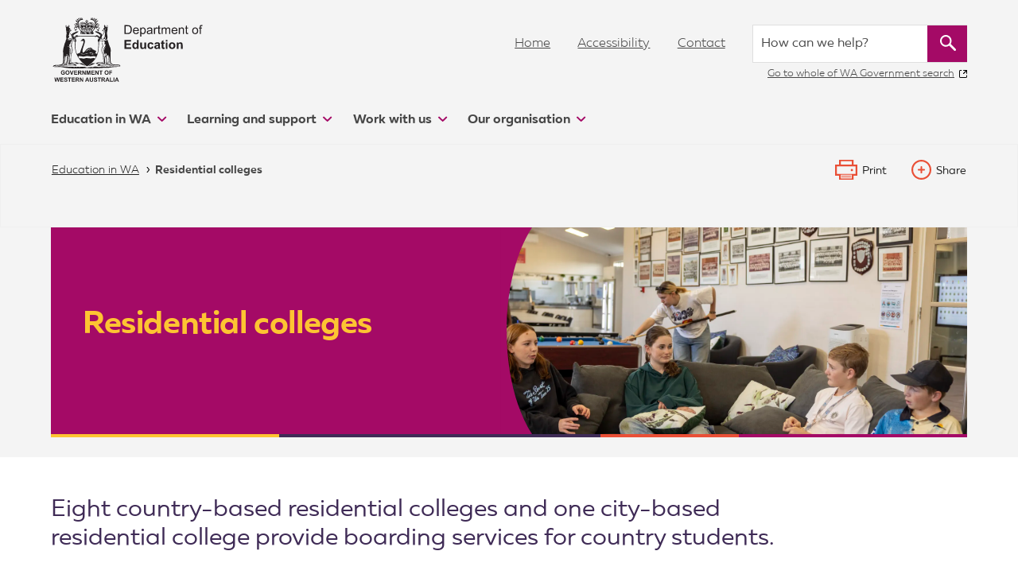

--- FILE ---
content_type: text/html;charset=UTF-8
request_url: https://www.education.wa.edu.au/vi/residential-colleges
body_size: 292072
content:
<!DOCTYPE html> <html class="ltr eds" dir="ltr" lang="vi-VN"> <head> <title>Residential colleges - Department of Education</title> <meta charset="utf-8"> <meta http-equiv="X-UA-Compatible" content="IE=edge"> <meta name="viewport" content="width=device-width, initial-scale=1.0"> <meta name="facebook-domain-verification" content="dkok62y5py39pb92qn9fvf9w6ydx24" /> <meta name="google-site-verification" content="wG3G0_VdZ1AVhDMoaDGf-NeuW-UMmgtabp_EZPM8wHE" /> <style> /* // critical CSS styles are reserved for essential styles // that are required before the HTML has finished parsing */ /* sticky quick link icons being preloaded before grunticon.js executes */ .eds .critical-css .float-menu__icon.icn-term-dates { background-image: url("data:image/svg+xml;charset=US-ASCII,%3C%3Fxml%20version%3D%221.0%22%20encoding%3D%22iso-8859-1%22%3F%3E%3Csvg%20xmlns%3D%22http%3A%2F%2Fwww.w3.org%2F2000%2Fsvg%22%20width%3D%2225%22%20height%3D%2225.445%22%20viewBox%3D%220%200%2025%2025.445%22%3E%3Cg%20fill%3D%22%23fff%22%3E%3Cpath%20d%3D%22M23.175%2023.619H1.825v-14h21.35v14zM2.738%204.104h3.688v1.369a.913.913%200%200%200%201.825%200V4.104h8.499v1.369a.913.913%200%200%200%201.825%200V4.104h3.69c.502%200%20.911.409.911.913v2.776H1.826V5.017c0-.502.408-.913.912-.913zm19.526-1.823h-3.688V.912a.914.914%200%200%200-1.826%200v1.369H8.251V.912a.912.912%200%201%200-1.825%200v1.369H2.738A2.742%202.742%200%200%200%200%205.018v19.515c0%20.503.409.912.913.912h23.175a.913.913%200%200%200%20.912-.912V5.017a2.74%202.74%200%200%200-2.736-2.736z%22%2F%3E%3Cpath%20d%3D%22M8.844%2011.817h2.474v2.474H8.844zM13.466%2011.817h2.474v2.474h-2.474zM18.089%2011.817h2.474v2.474h-2.474zM4.221%2015.614h2.474v2.474H4.221zM8.844%2015.614h2.474v2.474H8.844zM13.466%2015.614h2.474v2.474h-2.474zM18.089%2015.614h2.474v2.474h-2.474zM4.221%2019.41h2.474v2.476H4.221zM8.844%2019.41h2.474v2.476H8.844z%22%2F%3E%3C%2Fg%3E%3C%2Fsvg%3E"); background-position: left; background-repeat: no-repeat; background-size: 25px; height: 26px; } .eds .critical-css .float-menu__icon.icn-enrolling-in-school { background-image: url("data:image/svg+xml;charset=US-ASCII,%3C%3Fxml%20version%3D%221.0%22%20encoding%3D%22iso-8859-1%22%3F%3E%3Csvg%20xmlns%3D%22http%3A%2F%2Fwww.w3.org%2F2000%2Fsvg%22%20width%3D%2226.521%22%20height%3D%2225%22%20viewBox%3D%220%200%2026.521%2025%22%3E%3Cg%20fill%3D%22%23fff%22%3E%3Cpath%20d%3D%22M14.739%2021.414h-.002l.002.001z%22%2F%3E%3Cpath%20d%3D%22M26.458%208.37c-.104-.356-.336-.683-.689-.972l.035-.052a2.082%202.082%200%200%200%20.227-1.551%201.983%201.983%200%200%200-.475-.888l.049-.083a.588.588%200%200%200-.205-.817.599.599%200%200%200-.816.204l-.054.089a2.042%202.042%200%200%200-2.266.925l-1.84%203.065-.219.364-.219.364-.589.982-.219.364-.219.364-4.553%207.59c-.029.05-.057.097-.074.174l-.88%204.318a.591.591%200%200%200%20.282.641.6.6%200%200%200%20.288.085c.008%200%20.016.003.023.003.01%200%20.018-.003.027-.003a.548.548%200%200%200%20.113-.015.815.815%200%200%200%20.244-.121l3.402-2.816c.037-.033.1-.085.129-.171l.998-1.664.221-.364.219-.363.586-.979.219-.364.219-.363%204.723-7.869a.838.838%200%200%201%20.18.256.266.266%200%200%201-.049.246l-1.789%202.978a.6.6%200%200%200-.07.452.61.61%200%200%200%20.729.437c.18-.045.314-.152.365-.275l1.785-2.979a1.45%201.45%200%200%200%20.162-1.192zM15.421%2021.568l-1.168.938.344-1.432.824.494zm9.341-14.829l-4.338%207.23-.219.363-.219.365-.588.979-.219.364-.219.364-1.99%203.316-1.316%201.091-.498-.299.342-1.672%203.463-5.773.219-.363.219-.365.588-.979.219-.364.219-.364%202.865-4.775a.847.847%200%200%201%20.527-.398.843.843%200%200%201%20.65.104.84.84%200%200%201%20.295%201.176z%22%2F%3E%3Cpath%20d%3D%22M16.702%204.674c-.104-.262-.209-.596-.312-.92-.127-.397-.26-.812-.393-1.112-.109-.251-.408-.383-.643-.383H4.009l-.377-.003c-.487%200-1.396%200-1.68.94-.167.554-.002%201.223.454%201.836.498.669%201.214%201.101%201.828%201.101h14.724c.002%201.602.002%203.118.002%204.599l.219-.364.219-.364.59-.981.219-.364.219-.364V5.402a.733.733%200%200%200-.73-.729h-1.322V.73a.732.732%200%200%200-.73-.73H2.573C1.443%200%20.682.464.312%201.379c-.311.769-.311%201.74-.311%202.615v17.097c0%20.864.034%201.491.483%202.297C.996%2024.307%202.137%2025%203.138%2025h16.558c.402%200%20.73-.328.73-.731v-7.951l-.221.363-.219.364-.586.979-.219.363-.221.364v4.787h-4.887c-.01%200-.018.003-.027.003-.008%200-.016-.003-.023-.003H4.508c-1.607%200-3.05-.15-3.05-1.966V5.043c0-.229-.015-.485-.029-.757-.051-.881-.113-1.979.375-2.494.211-.223.515-.331.93-.331h14.177v3.214l-.209-.001zM4.233%204.669a2.506%202.506%200%200%201-.477-.194c-.131-.089-.353-.562-.356-.758h11.478c.049.146.1.338.146.527.041.15.078.297.117.428H4.243l-.01-.003zM3.175%203.498h.008c-.075.014-.105%200-.008%200z%22%2F%3E%3Cpath%20d%3D%22M3.138%208.442v12.823c0%20.385.31.591.602.591s.602-.206.602-.591V8.442c-.001-.766-1.204-.766-1.204%200z%22%2F%3E%3C%2Fg%3E%3C%2Fsvg%3E"); background-repeat: no-repeat; } .eds .critical-css .float-menu__icon.icn-finda-school { background-image: url("data:image/svg+xml;charset=US-ASCII,%3C%3Fxml%20version%3D%221.0%22%20encoding%3D%22iso-8859-1%22%3F%3E%3Csvg%20xmlns%3D%22http%3A%2F%2Fwww.w3.org%2F2000%2Fsvg%22%20width%3D%2216.309%22%20height%3D%2223%22%20viewBox%3D%220%200%2016.309%2023%22%3E%3Cpath%20d%3D%22M8.155%203.459a4.154%204.154%200%200%201%204.148%204.148c0%202.308-1.886%204.146-4.148%204.146a4.153%204.153%200%200%201-4.148-4.147c-.001-2.307%201.884-4.147%204.148-4.147zm0%2019.041c1.933-1.649%208.154-7.494%208.154-14.893%200-4.48-3.677-8.107-8.154-8.107S0%203.178%200%207.654C0%2015.006%206.223%2020.851%208.155%2022.5z%22%20fill%3D%22%23fff%22%2F%3E%3C%2Fsvg%3E"); background-position: left; background-repeat: no-repeat; background-size: 16px; height: 23px; } .eds.js .webcms-filter-sidebar-panel { display: none; } </style> <meta content="text/html; charset=UTF-8" http-equiv="content-type" /> <script data-senna-track="permanent" src="/o/frontend-js-svg4everybody-web/index.js" type="text/javascript"></script> <script data-senna-track="permanent" src="/combo?browserId=chrome&minifierType=js&languageId=vi_VN&t=1767527419528&/o/frontend-js-jquery-web/jquery/jquery.min.js&/o/frontend-js-jquery-web/jquery/init.js&/o/frontend-js-jquery-web/jquery/ajax.js&/o/frontend-js-jquery-web/jquery/bootstrap.bundle.min.js&/o/frontend-js-jquery-web/jquery/collapsible_search.js&/o/frontend-js-jquery-web/jquery/fm.js&/o/frontend-js-jquery-web/jquery/form.js&/o/frontend-js-jquery-web/jquery/popper.min.js&/o/frontend-js-jquery-web/jquery/side_navigation.js" type="text/javascript"></script> <link data-senna-track="temporary" href="https://www.education.wa.edu.au/residential-colleges" rel="canonical" /> <link data-senna-track="temporary" href="https://www.education.wa.edu.au/zh/residential-colleges" hreflang="zh-CN" rel="alternate" /> <link data-senna-track="temporary" href="https://www.education.wa.edu.au/residential-colleges" hreflang="en-AU" rel="alternate" /> <link data-senna-track="temporary" href="https://www.education.wa.edu.au/in/residential-colleges" hreflang="in-ID" rel="alternate" /> <link data-senna-track="temporary" href="https://www.education.wa.edu.au/vi/residential-colleges" hreflang="vi-VN" rel="alternate" /> <link data-senna-track="temporary" href="https://www.education.wa.edu.au/residential-colleges" hreflang="x-default" rel="alternate" /> <meta property="og:locale" content="vi_VN"> <meta property="og:locale:alternate" content="en_AU"> <meta property="og:locale:alternate" content="zh_CN"> <meta property="og:locale:alternate" content="in_ID"> <meta property="og:locale:alternate" content="vi_VN"> <meta property="og:site_name" content="Department of Education"> <meta property="og:title" content="Residential colleges - Department of Education"> <meta property="og:type" content="website"> <meta property="og:url" content="https://www.education.wa.edu.au/residential-colleges"> <link href="https://www.education.wa.edu.au/o/base-doe-theme/images/favicon.ico" rel="icon" /> <link class="lfr-css-file" data-senna-track="temporary" href="https://www.education.wa.edu.au/o/base-doe-theme/css/clay.css?browserId=chrome&amp;themeId=basedoe_WAR_basedoetheme&amp;minifierType=css&amp;languageId=vi_VN&amp;t=1767527504000" id="liferayAUICSS" rel="stylesheet" type="text/css" /> <link data-senna-track="temporary" href="/o/frontend-css-web/main.css?browserId=chrome&amp;themeId=basedoe_WAR_basedoetheme&amp;minifierType=css&amp;languageId=vi_VN&amp;t=1767527386349" id="liferayPortalCSS" rel="stylesheet" type="text/css" /> <link data-senna-track="temporary" href="/combo?browserId=chrome&amp;minifierType=&amp;themeId=basedoe_WAR_basedoetheme&amp;languageId=vi_VN&amp;com_liferay_journal_content_web_portlet_JournalContentPortlet_INSTANCE_5GUyi2chnT3e:%2Fcss%2Fmain.css&amp;com_liferay_product_navigation_product_menu_web_portlet_ProductMenuPortlet:%2Fcss%2Fmain.css&amp;t=1767527504000" id="d587c3f7" rel="stylesheet" type="text/css" /> <script data-senna-track="temporary" type="text/javascript">var Liferay=Liferay||{};
Liferay.Browser={acceptsGzip:function(){return!0},getMajorVersion:function(){return 131},getRevision:function(){return"537.36"},getVersion:function(){return"131.0"},isAir:function(){return!1},isChrome:function(){return!0},isEdge:function(){return!1},isFirefox:function(){return!1},isGecko:function(){return!0},isIe:function(){return!1},isIphone:function(){return!1},isLinux:function(){return!1},isMac:function(){return!0},isMobile:function(){return!1},isMozilla:function(){return!1},isOpera:function(){return!1},
isRtf:function(){return!0},isSafari:function(){return!0},isSun:function(){return!1},isWebKit:function(){return!0},isWindows:function(){return!1}};Liferay.Data=Liferay.Data||{};Liferay.Data.ICONS_INLINE_SVG=!0;Liferay.Data.NAV_SELECTOR="#navigation";Liferay.Data.NAV_SELECTOR_MOBILE="#navigationCollapse";Liferay.Data.isCustomizationView=function(){return!1};Liferay.Data.notices=[];
Liferay.PortletKeys={DOCUMENT_LIBRARY:"com_liferay_document_library_web_portlet_DLPortlet",DYNAMIC_DATA_MAPPING:"com_liferay_dynamic_data_mapping_web_portlet_DDMPortlet",ITEM_SELECTOR:"com_liferay_item_selector_web_portlet_ItemSelectorPortlet"};Liferay.PropsValues={JAVASCRIPT_SINGLE_PAGE_APPLICATION_TIMEOUT:0,NTLM_AUTH_ENABLED:!1,UPLOAD_SERVLET_REQUEST_IMPL_MAX_SIZE:314572800};
Liferay.ThemeDisplay={getLayoutId:function(){return"12"},getLayoutRelativeControlPanelURL:function(){return"/vi/group/education/~/control_panel/manage"},getLayoutRelativeURL:function(){return"/vi/residential-colleges"},getLayoutURL:function(){return"https://www.education.wa.edu.au/vi/residential-colleges"},getParentLayoutId:function(){return"7"},isControlPanel:function(){return!1},isPrivateLayout:function(){return"false"},isVirtualLayout:function(){return!1},getBCP47LanguageId:function(){return"vi-VN"},
getCanonicalURL:function(){return"https://www.education.wa.edu.au/residential-colleges"},getCDNBaseURL:function(){return"https://www.education.wa.edu.au"},getCDNDynamicResourcesHost:function(){return""},getCDNHost:function(){return""},getCompanyGroupId:function(){return"20135"},getCompanyId:function(){return"20099"},getDefaultLanguageId:function(){return"en_AU"},getDoAsUserIdEncoded:function(){return""},getLanguageId:function(){return"vi_VN"},getParentGroupId:function(){return"20126"},getPathContext:function(){return""},
getPathImage:function(){return"/image"},getPathJavaScript:function(){return"/o/frontend-js-web"},getPathMain:function(){return"/vi/c"},getPathThemeImages:function(){return"https://www.education.wa.edu.au/o/base-doe-theme/images"},getPathThemeRoot:function(){return"/o/base-doe-theme"},getPlid:function(){return"1366272"},getPortalURL:function(){return"https://www.education.wa.edu.au"},getRealUserId:function(){return"20103"},getScopeGroupId:function(){return"20126"},getScopeGroupIdOrLiveGroupId:function(){return"20126"},
getSessionId:function(){return""},getSiteAdminURL:function(){return"https://www.education.wa.edu.au/group/education/~/control_panel/manage?p_p_lifecycle\x3d0\x26p_p_state\x3dmaximized\x26p_p_mode\x3dview"},getSiteGroupId:function(){return"20126"},getURLControlPanel:function(){return"/vi/group/control_panel?refererPlid\x3d1366272"},getURLHome:function(){return"https://www.education.wa.edu.au/"},getUserEmailAddress:function(){return""},getUserId:function(){return"20103"},getUserName:function(){return""},
isAddSessionIdToURL:function(){return!1},isImpersonated:function(){return!1},isSignedIn:function(){return!1},isStagedPortlet:function(){return!1},isStateExclusive:function(){return!1},isStateMaximized:function(){return!1},isStatePopUp:function(){return!1}};var themeDisplay=Liferay.ThemeDisplay;
Liferay.AUI={getAvailableLangPath:function(){return"available_languages.jsp?browserId\x3dchrome\x26themeId\x3dbasedoe_WAR_basedoetheme\x26colorSchemeId\x3d01\x26minifierType\x3djs\x26languageId\x3dvi_VN\x26t\x3d1768652504142"},getCombine:function(){return!0},getComboPath:function(){return"/combo/?browserId\x3dchrome\x26minifierType\x3d\x26languageId\x3dvi_VN\x26t\x3d1767527390425\x26"},getDateFormat:function(){return"%d/%m/%Y"},getEditorCKEditorPath:function(){return"/o/frontend-editor-ckeditor-web"},
getFilter:function(){return"min"},getFilterConfig:function(){var a=null;this.getCombine()||(a={replaceStr:".js"+this.getStaticResourceURLParams(),searchExp:"\\.js$"});return a},getJavaScriptRootPath:function(){return"/o/frontend-js-web"},getLangPath:function(){return"aui_lang.jsp?browserId\x3dchrome\x26themeId\x3dbasedoe_WAR_basedoetheme\x26colorSchemeId\x3d01\x26minifierType\x3djs\x26languageId\x3dvi_VN\x26t\x3d1767527390425"},getPortletRootPath:function(){return"/html/portlet"},getStaticResourceURLParams:function(){return"?browserId\x3dchrome\x26minifierType\x3d\x26languageId\x3dvi_VN\x26t\x3d1767527390425"}};
Liferay.authToken="yo3Nm1al";Liferay.currentURL="/vi/residential-colleges";Liferay.currentURLEncoded="%2Fvi%2Fresidential-colleges";</script> <script src="/o/js_loader_config?t=1767527419360" type="text/javascript"></script> <script data-senna-track="permanent" src="/combo?browserId=chrome&minifierType=js&languageId=vi_VN&t=1767527390425&/o/frontend-js-aui-web/aui/aui/aui.js&/o/frontend-js-aui-web/liferay/modules.js&/o/frontend-js-aui-web/liferay/aui_sandbox.js&/o/frontend-js-aui-web/aui/attribute-base/attribute-base.js&/o/frontend-js-aui-web/aui/attribute-complex/attribute-complex.js&/o/frontend-js-aui-web/aui/attribute-core/attribute-core.js&/o/frontend-js-aui-web/aui/attribute-observable/attribute-observable.js&/o/frontend-js-aui-web/aui/attribute-extras/attribute-extras.js&/o/frontend-js-aui-web/aui/event-custom-base/event-custom-base.js&/o/frontend-js-aui-web/aui/event-custom-complex/event-custom-complex.js&/o/frontend-js-aui-web/aui/oop/oop.js&/o/frontend-js-aui-web/aui/aui-base-lang/aui-base-lang.js&/o/frontend-js-aui-web/liferay/dependency.js&/o/frontend-js-aui-web/liferay/util.js&/o/frontend-js-web/loader/config.js&/o/frontend-js-web/loader/loader.js&/o/frontend-js-web/liferay/dom_task_runner.js&/o/frontend-js-web/liferay/events.js&/o/frontend-js-web/liferay/lazy_load.js&/o/frontend-js-web/liferay/liferay.js&/o/frontend-js-web/liferay/global.bundle.js&/o/frontend-js-web/liferay/portlet.js&/o/frontend-js-web/liferay/workflow.js" type="text/javascript"></script> <script data-senna-track="temporary" src="/o/js_bundle_config?t=1767527426151" type="text/javascript"></script> <script data-senna-track="temporary" type="text/javascript"></script> <!-- Google Tag Manager --> <script>window.dataLayer=window.dataLayer||[];function gtag(){dataLayer.push(arguments)}gtag("js",new Date);gtag("consent","default",{security_storage:"granted",analytics_storage:"denied",wait_for_update:500});</script> <!-- Google Tag Manager --> <script>(function(b,c,d,a,e){b[a]=b[a]||[];b[a].push({"gtm.start":(new Date).getTime(),event:"gtm.js"});b=c.getElementsByTagName(d)[0];c=c.createElement(d);a="dataLayer"!=a?"\x26l\x3d"+a:"";c.async=!0;c.src="https://www.googletagmanager.com/gtm.js?dn\x3d"+Date.now()+"\x26id\x3d"+e+a;b.parentNode.insertBefore(c,b)})(window,document,"script","dataLayer","GTM-NCV5HQT");</script> <!-- End Google Tag Manager --> <link class="lfr-css-file" data-senna-track="temporary" href="https://www.education.wa.edu.au/o/base-doe-theme/css/main.css?browserId=chrome&amp;themeId=basedoe_WAR_basedoetheme&amp;minifierType=css&amp;languageId=vi_VN&amp;t=1767527504000" id="liferayThemeCSS" rel="stylesheet" type="text/css" /> <style data-senna-track="temporary" type="text/css"></style> <style data-senna-track="temporary" type="text/css"></style> <link data-senna-track="permanent" href="https://www.education.wa.edu.au/combo?browserId=chrome&minifierType=css&languageId=vi_VN&t=1767527393132&/o/webcms-control-panel-theme-contributor/css/webcms-environment-theme-contributor.css&/o/webcms-control-panel-theme-contributor/css/webcms-control-panel-theme-contributor/scroll-spy-navigation.css&/o/webcms-control-panel-theme-contributor/css/webcms-control-panel-theme-contributor/simulation.css&/o/webcms-environment-theme-contributor/css/webcms-environment-theme-contributor.css" rel="stylesheet" type = "text/css" /> <script data-senna-track="permanent" src="https://www.education.wa.edu.au/combo?browserId=chrome&minifierType=js&languageId=vi_VN&t=1767527393132&/o/webcms-control-panel-theme-contributor/js/scrollspy.navigation.js" type = "text/javascript"></script> <script type="text/javascript">Liferay.on("ddmFieldBlur",function(a){window.Analytics&&Analytics.send("fieldBlurred","Form",{fieldName:a.fieldName,focusDuration:a.focusDuration,formId:a.formId,formPageTitle:a.formPageTitle,page:a.page,title:a.title})});Liferay.on("ddmFieldFocus",function(a){window.Analytics&&Analytics.send("fieldFocused","Form",{fieldName:a.fieldName,formId:a.formId,formPageTitle:a.formPageTitle,page:a.page,title:a.title})});
Liferay.on("ddmFormPageShow",function(a){window.Analytics&&Analytics.send("pageViewed","Form",{formId:a.formId,formPageTitle:a.formPageTitle,page:a.page,title:a.title})});Liferay.on("ddmFormSubmit",function(a){window.Analytics&&Analytics.send("formSubmitted","Form",{formId:a.formId,title:a.title})});Liferay.on("ddmFormView",function(a){window.Analytics&&Analytics.send("formViewed","Form",{formId:a.formId,title:a.title})});</script> <script data-senna-track="temporary" type="text/javascript">window.Analytics&&(window._com_liferay_document_library_analytics_isViewFileEntry=!1);</script> <script type="text/plain" data-cookiecategory="preference" src="//platform-api.sharethis.com/js/sharethis.js#property=5a4c7117461fe80013d076f6&product=custom-share-buttons"></script> <script type="text/javascript"  src="https://www.education.wa.edu.au/o/base-doe-theme/js/vendor/eds.js?browserId=chrome&amp;minifierType=js&amp;languageId=vi_VN&amp;t=1767527504000" class="" data-main="" data-theme="" data-dir=""></script> </head> <body class="chrome controls-visible coral-theme yui3-skin-sam guest-site signed-out public-page site eds-u-overflow-wrap eds-u-site-name--education "> <div class="enable-cookie-consent d-none">true</div> <span class="page-top" id="top"></span> <nav aria-label="Liên kết nhanh" class="quick-access-nav" id="ohos_quickAccessNav"> <h1 class="hide-accessible">Thực đơn</h1> <ul> <li><a href="#main-content">Truy cập nội dung luôn</a></li> </ul> </nav> <div class="container-fluid" id="wrapper"> <header class="header eds-u-clearfix" id="header" role="banner"> <div class="logo custom-logo"> <div class="centre-container eds-u-position-relative eds-u-clearfix"> <a class="logo__link" href="/" title="Return to the Department of Education home page" style="background-image: none;"> <?xml version="1.0" encoding="utf-8"?> <svg role="graphics-symbol" version="1.1" xmlns="http://www.w3.org/2000/svg" xmlns:xlink="http://www.w3.org/1999/xlink" x="0px" y="0px" viewBox="0 0 295.732 131.098" style="enable-background:new 0 0 295.732 131.098;" xml:space="preserve" role="img"> <style type="text/css">.st0{fill-rule:evenodd;clip-rule:evenodd;fill:#231f20}.st1{fill:#231f20}</style> <title>Department of Education Logo</title> <g> <path class="st0" d="M82.404,16.384v-0.353C83.372,15.365,83.119,17.094,82.404,16.384"/> <path class="st0" d="M73.065,30.126c0.083,0.552-0.376,0.56-0.884,0.53C72.174,30.126,72.702,29.76,73.065,30.126"/> <path class="st0" d="M62.669,30.833c-0.525-0.002-1.078,0.012-1.058-0.533C62.074,30.116,62.762,30.021,62.669,30.833"/> <path class="st0" d="M65.84,30.126c-0.022,0.315,0.218,0.376,0.179,0.707c-0.251,0.226-0.948-0.094-1.058-0.533 C65.38,30.373,65.344,29.986,65.84,30.126"/> <path class="st0" d="M69.718,30.657c-0.285,0.285-1.108,0.207-1.058-0.356C69.078,30.179,69.775,29.899,69.718,30.657"/> <path class="st0" d="M76.764,30.3c-0.015,0.45-0.253,0.685-0.702,0.708c-0.118-0.179-0.406-0.179-0.354-0.528 C75.919,30.275,76.327,30.28,76.764,30.3"/> <path class="st0" d="M75.887,32.593c0.638,0.121,0.651,0.874,0.703,1.587c-1.216-0.363-2.102,0.742-2.466-0.705 c0.565,0.159,0.553-0.273,0.707-0.53c0.53-0.01,0.681,0.374,1.056,0.53C76.401,33.322,75.656,33.033,75.887,32.593"/> <path class="st0" d="M67.601,32.945c0.41,0.179,0.573,0.609,0.533,1.235c-1.02-0.116-1.272-0.116-2.294,0 c-0.155-0.309-0.489-0.449-0.354-1.056C65.74,33.395,67.704,33.994,67.601,32.945"/> <path class="st0" d="M86.634,91.625c-4.809,1.886-8.313,5.077-14.453,5.637c2.495-1.975,5.36-3.571,7.757-5.637H86.634z"/> <path class="st0" d="M91.217,19.728c-0.811,0.4,0.523,1.074,0.353,1.94c-0.514,0.044-0.538-0.401-1.064-0.356 c-0.272-0.821,0.157-0.582,0.182-1.408c-1.138-0.268-2.043-0.776-1.938-2.289c-1.359,0.346-1.312,2.098-2.115,3.001 c1.432-0.912,3.672,0.386,4.23,1.933c1.761-0.046,2.118,0.833,3.697,0.177c-0.536,1.639-0.953,3.395-2.115,4.409 c-0.12,0.88,0.3,1.223,0.179,2.11c-0.363-0.044-0.353-0.469-0.528-0.7c-0.538,0.283,0.584,0.845,0,1.226 c-0.572-0.135-0.423-0.99-0.707-1.407c-0.492,0.508,0.435,1.085,0.179,1.938c-0.697-0.653-0.762-1.945-0.705-3.345 c-0.956,0.177,0.376,1.761-0.707,1.587c-0.121-0.713,0.172-1.009,0.174-1.587c-0.923-0.165-0.258,1.265-0.703,1.587 c-0.592-2.112-0.953-4.449-1.935-6.173c-0.96-0.019-1.558,0.329-1.413,1.41c-2.54,1.747-3.835,4.739-5.635,7.227 c1.675,0.432,2.891,2.96,1.235,4.23c-5.117,0.499-8.533-0.243-13.046,0.347c-2.255-0.002-4.822-0.579-7.575-0.347 c-2.432,0.197-4.292,0.374-4.583-1.589c-0.211-1.457,0.719-1.921,1.587-2.641c-1.744-2.542-3.119-5.456-5.465-7.401 c0.536-1.776-1.574-2.591-2.113-1.236c0.351,2.078-0.013,4.743-1.935,5.112c-0.211,1.144-0.395,2.306-1.235,2.818 c0.071-0.987,0.938-1.172,0.702-2.471c-0.998-0.29-0.575,0.833-1.056,1.066c-0.526-0.121,0.167-0.381,0-0.708 c-0.44-0.029-0.432,0.393-0.707,0.53c0.422-1.727-1.284-3.866-1.761-5.814c0.737-0.189,1.194,0.368,1.582,0 c0.391-0.02,0.079-0.751,0.179-1.059c0.285-0.25,0.914-0.145,1.061-0.533c0.455,0.152-0.342,0.776,0.175,1.059 c1.284-1.079,2.99-3.415,5.107-1.582c-0.708-1.226-1.707-2.167-2.113-3.7c-0.26,1.678-1.483,2.388-1.935,3.874 c-0.602-0.44,0.479-0.676,0.179-1.408c-0.444,0.805-1.047,0.353-1.059,1.582c-0.238-0.052-0.153-0.44-0.179-0.703 c-0.231,0.359-0.191,0.983-1.056,0.703c0.81-1.911-1.273-3.383-1.589-5.284c0.98-0.152,1,0.644,1.763,0.703 c0.53-0.523,0.754-1.354,1.061-2.112c2.715-0.993,3.453,1.302,4.048,2.992c0.41-0.354,0.066-1.459,0.182-2.11 c-0.403-0.309-0.639-0.772-1.061-1.061c-0.388-2.549-2.663-3.205-3.348-5.466c2.329-1.117,3.819,1.412,3.704,3.884 c0.157,0.312,0.39,0.545,0.705,0.703c0.403,0.057,0.196-0.508,0.525-0.526c-0.101-0.659-0.415-1.12-0.707-1.59 c0.519-2.984-1.548-3.378-2.112-5.286c1.015-0.081,1.845,0.12,2.294,0.705c0.825,1.091,0.164,3.228,1.23,3.881 c0.366-0.106-0.251-0.671-0.179-1.059c1.12-1.889-0.501-3.275-0.702-4.935c2.53-0.147,1.602,2.726,1.94,4.405 c1.57-1.28,0.579-3.768-0.179-5.109c2.009-0.756,1.795,2.527,1.763,3.874c1.768-0.617,0.317-2.717,0.882-4.227 c1.678,0.26,0.987,1.736,0.88,3.169c1.363-0.047,1.004-1.813,1.059-3.169c2.027-0.035,0.211,1.951,0.703,2.82 c1.152-0.317,0.594-2.348,2.113-2.292c0.452,0.857-0.538,1.187-0.703,1.936c0.236,0.585,1.344,0.304,1.228,1.235 C61.033,7.807,60.37,7.5,59.144,7.746c-10.15,2.073-5.235,17.98,0.179,22.024c0.835-2.559-1.449-4.837-2.29-6.866 c-1.027,0.118-1.407,0.111-2.118-0.356c0.159-1.277-0.153-2.076-0.703-2.645c-0.363-3.269,1.471-5.003,2.992-6.868 c1.936-0.371,2.761-1.004,4.76-1.058c1.57,0.845,3.938,0.882,5.116,2.113c0.715-0.457,1.154-1.191,1.233-2.292 c-0.423-0.401-0.648,0.39-1.412,0.179V9.51c0.737-0.152,0.833,0.342,1.412,0.349c0.121-0.889-0.486-1.039-0.531-1.757h3.348 c0.1,0.624-0.201,0.85-0.353,1.231c0.405,0.492,0.933-0.238,1.407,0.177c-0.223,0.717-0.086,1.786-0.347,2.468 c-0.737,0.148-0.833-0.347-1.408-0.356c-0.428,1.093,0.678,1.815,1.052,2.643c2.093-1.189,4.527-2.183,7.578-1.931 c2,0.464,3.178,1.754,4.76,2.64c0.641,2.668,1.036,5.023,0,7.575c-0.589,0.056-0.783,0.514-1.589,0.356 c-1.145,2.144-3.323,4.193-2.82,7.398c4.087-3.964,9.206-14.858,3.702-20.621c-1.631-1.709-4.451-1.776-7.047-2.815 c0.138-0.567,0.904-0.501,1.235-0.882c0.015-0.815-0.933-1.606-0.177-2.112c1.344,0.061,0.201,2.619,1.589,2.638 c0.96-0.487-1.022-2.79,0.875-2.815c0.395,0.961-0.034,2.742,0.884,3.171c1.38-0.471-0.57-2.388,0.351-3.527 c0.499-0.143,0.455,0.251,0.882,0.18c-0.18,1.629-0.734,3.343,0.526,4.227c0.427-1.386-0.216-3.857,1.941-3.525 c0.179,1.41-0.803,1.671-1.059,2.645c0.373,0.862,0.326,2.144,1.238,2.468c0-1.579-0.487-4.223,1.933-4.232 c-0.118,1.462-1.682,3.802-1.052,5.994c1.015-0.04,0.56-1.01,0.698-1.585c0.538-2.127,1.506-4.379,3.702-3.527 c-1.191,1.805-3.021,2.974-2.994,5.994c-0.553,0.098-0.636,0.656-0.708,1.231c0.105,0.251,0.282,0.428,0.535,0.531 c0.977-2.096,2.299-5.664,5.288-4.586c-1.653,1.579-3.871,2.601-4.055,5.642c-0.611,0.039-0.579,0.713-1.059,0.884v1.935 c1.022-1.356,2.159-4.522,4.756-2.641c0.277,0.546,0.528,1.122,0.882,1.582c0.474-0.115,0.934-0.769,1.408-0.349 c-0.595,1.322-0.585,4.056-2.112,3.874c-0.073,0.428,0.322,0.381,0.179,0.882C91.323,20.802,91.28,20.254,91.217,19.728 M82.757,17.436c-0.074,0.784,0.101,1.317,0.879,1.238C84.918,18.193,83.681,16.268,82.757,17.436 M68.66,8.451 c-0.425,1.444,2.188,1.444,1.766,0C69.61,8.388,69.407,8.233,68.66,8.451 M70.426,10.917c0.314,0.159,0.447,0.494,1.052,0.353 c0.089-0.398,0.349-0.899,0-1.233C70.801,10.002,70.467,10.318,70.426,10.917 M67.427,11.269h0.884v-0.875 C67.702,9.766,66.802,10.669,67.427,11.269 M69.011,11.269c0.659,0.069,1.041-0.137,1.058-0.7c-0.137-0.04-0.201-0.152-0.174-0.354 h-0.884C68.854,10.728,68.854,10.756,69.011,11.269 M69.011,12.504c1.154,0.233,1.329-0.988,0.179-0.882 C69.043,11.824,68.96,12.094,69.011,12.504 M58.97,13.74c0.444,1.246,2.403,0.513,1.587-0.88 C59.75,12.416,59.001,12.89,58.97,13.74 M61.259,13.74c0.543,0.565,1.79,0.447,1.763-0.531c-0.219-0.074-0.358-0.233-0.353-0.526 C61.748,12.59,61.101,12.758,61.259,13.74 M76.945,14.443C79.262,11.851,74.054,13.146,76.945,14.443 M79.76,14.091 c0.204-1.39-0.754-1.587-1.584-1.056C77.761,14.376,79.149,14.828,79.76,14.091 M67.959,13.917v0.703 c1.203-0.032,0.934,0.622,1.584,0.879c0.233-0.471,0.332-1.079,1.233-0.879c0.364-1.245-1.321-0.444-1.058-1.585h-0.707 C69.276,13.944,68.4,13.713,67.959,13.917 M63.374,13.917c0.519-0.336,1.159-0.02,0.705,0.526c0.447-0.024,0.68-0.256,0.707-0.703 c-0.142-0.04-0.207-0.152-0.177-0.354C64.046,13.406,63.263,13.214,63.374,13.917 M73.949,14.796 c0.304-0.01,0.447,0.135,0.525,0.351c0.83-0.094,1.317-0.921,0.88-1.761C74.235,13.199,73.762,13.666,73.949,14.796 M58.795,13.917 c-0.506-0.275-1.162-0.491-1.763-0.177c0.02,0.506-0.098,1.152,0.17,1.407C58.254,15.253,58.874,14.936,58.795,13.917 M80.112,14.091c-0.116,0.761,0.307,0.985,0.533,1.408c0.464,0.207,1.036-0.339,1.056,0c-0.086,0.675,0.046,1.128,0.349,1.41h1.059 c0.39-0.241,0.518-1.334,0.179-1.763c-0.624-0.319-1.1,0.243-1.408,0c0.071-0.604-0.073-0.987-0.179-1.407 C81.092,13.426,80.384,13.585,80.112,14.091 M65.137,14.796c0.275,0.273,1.027-0.3,1.23,0.351c0.204-0.202,0.204-0.617,0.179-1.056 C65.901,13.759,65.137,13.99,65.137,14.796 M72.359,15.499c0.445-0.688,0.604-0.105,0.179,0.353 c0.776,0.126,0.916-0.381,1.059-0.879c-0.132-0.454-0.567-0.612-1.238-0.53C72.221,14.565,71.971,15.427,72.359,15.499 M57.736,15.852c-1.091,1.157-2.209,5.338,0.179,5.993c0.288-1.23-0.472-2.316-0.179-3.52c0.813-3.321,6.389-2.822,8.809-1.236 C65.412,14.233,60.158,14.16,57.736,15.852 M72.359,17.088c2.462,0.125,6.718-2.997,8.286,0c0.636,1.211-0.28,3.373,1.235,4.048 C84.596,15.091,75.169,12.941,72.359,17.088 M55.619,16.555c1.019,0.611,2.014-0.388,1.413-1.408 C55.973,14.496,54.975,15.499,55.619,16.555 M48.395,16.909c-0.315-0.155-0.288-0.651-0.703-0.703 c-0.204,0.756-0.724,1.032-1.587,0.703c-0.032,1.973,2.4,2.412,3.702,1.238c-0.083-0.973-0.159-1.962-0.877-2.296 C48.844,16.305,48.679,16.663,48.395,16.909 M67.959,21.311c0.533-0.498,1.203,0.073,1.936-0.349 c0.037-0.329-0.199-0.386-0.177-0.703c-0.624-0.454-0.965,0.356-1.407,0c0.196-1.44-0.118-3.557-1.059-4.407h-0.353 C67.206,17.715,67.677,19.417,67.959,21.311 M68.66,16.909c0.214-0.492,0.103-1.123-0.702-1.058 C68.107,16.285,68.114,16.867,68.66,16.909 M70.069,16.909c0.739,0.093,0.698-0.594,0.88-1.058 C70.249,15.794,69.998,16.191,70.069,16.909 M70.426,21.136c0.602-1.687,1.142-3.431,1.587-5.284 C70.568,16.479,69.834,19.65,70.426,21.136 M90.505,16.909c-0.251-0.334-0.385-0.783-1.051-0.703 c-0.083,1.165-0.379,2.161,0.351,2.817h2.292c0.528-0.353,0.447-1.309,0.708-1.935c-0.433-0.449-0.379,0.368-1.058,0.177 c-0.189-0.408-0.115-1.066-0.358-1.413C90.662,15.766,91.114,16.867,90.505,16.909 M59.144,17.97 c2.847-0.236,4.107,1.005,7.401,0.354C65.079,16.611,60.526,15.44,59.144,17.97 M72.013,18.324c3.26,0.602,5.385-0.302,8.099-0.354 C78.49,15.066,74.255,17.643,72.013,18.324 M54.914,20.433h1.059c0.105-1.351-0.152-1.791,0.353-3.168 c-0.373-0.54-1.358-0.388-1.761,0c-0.197,0.842,0.432,0.855,0.528,1.408c-0.241,0.408-0.707,0.582-0.528,1.407 c0.349,0.042,0.712-0.786,1.054-0.177C55.675,20.374,54.632,19.743,54.914,20.433 M68.66,18.324 c0.292-0.025,1.122,0.567,1.058-0.177C69.618,17.775,68.578,17.923,68.66,18.324 M69.718,19.554 c0.081-0.552-0.376-0.565-0.884-0.531C68.645,19.736,69.374,19.896,69.718,19.554 M83.11,20.789 c0.717-0.101,1.189-0.454,1.238-1.235C83.577,18.501,82.012,19.969,83.11,20.789 M75.184,20.08 c-0.87,0.371-0.406,2.069-1.059,2.645c-0.541-0.165-0.712-0.7-1.587-0.528c-0.644,0.552-0.73,2.107,0.179,2.469 c0.258-1.479,4.605-1.69,4.404,0.349c1.02-0.079,0.963-1.413,0.7-2.29c-0.638-0.552-1.395,0.369-1.757,0 C76.319,21.74,76.38,20.114,75.184,20.08 M63.022,22.904h-1.589c-0.396,0.589-0.45,1.548,0.179,1.94 c0.953-1.058,3.986-1.845,4.933-0.354c0.533-0.553,0.46-1.935-0.179-2.292c-0.781-0.135-1.167,0.121-1.58,0.351 C64.845,19.549,61.757,20.2,63.022,22.904 M55.973,22.548c0.789,0.027,0.789-0.848,0.528-1.412 C55.113,20.615,54.852,22.548,55.973,22.548 M82.405,22.021c0.639-0.46,0.791,0.349,1.231,0c0.15-0.499-0.246-0.46-0.174-0.885 C82.674,21.001,82.335,21.305,82.405,22.021 M86.461,21.844h0.879C87.395,21.016,86.525,21.369,86.461,21.844 M68.66,21.667 c0.153,0.963,0.609,1.621,0.707,2.64c1.118-0.261,0.329-1.759,1.059-2.64C69.859,21.634,69.127,21.256,68.66,21.667 M80.819,23.251 c0.651-0.103,0.724-0.798,0.882-1.407c-0.44,0.025-0.546-0.277-0.882-0.356C80.549,21.812,80.549,22.931,80.819,23.251 M47.871,23.251c-0.312-0.15-0.518-0.427-0.884-0.526c-0.243,0.228-0.177,0.767-0.177,1.238h-1.059 c0.337,0.717,0.337,1.776,0.885,2.289c0.911-0.15,1.884-0.236,2.99-0.18c0.605-0.631,0.553-1.914,0.533-3.167 c-0.558-0.083-0.403,0.535-1.056,0.347c0.007-0.531,0.1-1.157-0.535-1.054C48.464,22.676,48.225,23.022,47.871,23.251 M57.736,22.548c-0.067,0.833,0.015,1.513,0.88,1.415c0.654-0.115,0.536-0.993,0.528-1.766 C58.407,22.048,58.313,22.541,57.736,22.548 M78.53,24.666c0.823,0.062,1.204-0.322,1.582-0.703 c0.047-0.987-0.486-1.395-1.233-1.592C78.701,23.076,78.623,23.873,78.53,24.666 M89.102,23.251 c0.105,1.007,0.093,2.139,0.353,3.001c1.528,0.13,4.933-0.204,3.878-2.645c-0.354,0.231-0.619,0.56-1.059,0.7 c0-0.464,0.066-0.998-0.175-1.23c-0.764-0.056-0.435,0.97-1.233,0.885c-0.322-0.501-0.241-1.408-0.882-1.592 C89.782,22.759,89.839,23.939,89.102,23.251 M70.426,24.137c0.412-0.008,0.518,0.3,1.052,0.17c0.116-0.396,0.349-1.061,0-1.403 C70.75,22.936,70.289,23.236,70.426,24.137 M67.601,24.307c1.579,0.445,1.484-1.424,0.179-1.23 C67.539,23.308,67.606,23.843,67.601,24.307 M59.498,24.307c-0.005,0.69,0.977,1.017,1.41,0.708 c-0.172-0.651-0.238-1.413-0.705-1.764C60.075,23.713,59.569,23.791,59.498,24.307 M63.374,24.843 c0.236,0.236,1.23,0.332,1.235-0.177C64.29,24.337,63.619,24.572,63.374,24.843 M61.433,26.778c-0.825-0.29-1.393-0.83-2.11-1.236 c-0.44,1.526,1.327,2.289,3.346,1.941c1.294-2.785,4.844,0.548,6.165-2.115c1.172,0.444,3.903,1.911,5.466,0.351 c0.415,0.059,0.665,0.278,1.23,0.177c1.058,2.975,4.809,1.336,4.938-1.407c-1.329,0.435-1.036,2.486-3.348,1.941 c-0.604-0.285-0.719-1.047-1.412-1.238c-1.756-0.132-2.812,1.02-4.23,0.703c-0.862-0.189-1.196-1.69-2.468-1.23 C67.589,27.38,63.477,24.472,61.433,26.778 M71.128,28.007c-0.781,0.204-3.026,0.482-3.527-0.177c-0.299-0.568,0.845-0.842,0-0.874 c-0.98,0.457-1.833-0.277-2.64-0.526c-0.508,0.762-1.471,0-1.587,1.052c0.938,0.229,0.902-0.511,1.763-0.349 c0.074,0.329,0.501,0.315,0.349,0.874c-0.263,0.658-1.41,0.83-2.112,0.536c-0.162-0.519-0.162-0.55,0-1.061 c-0.666,0.627-1.751,0.84-3.171,0.705c-0.138,1.248,1.208,1.037,1.759,1.056c1.336,0.059,3.579-0.288,5.465-0.347 c1.887-0.069,3.835-0.121,5.463-0.179c2.009-0.078,5.026,1.004,5.819-0.53c-1.515,0.159-2.125-0.58-3.001-1.054 c0.162,0.513,0.162,0.538,0,1.054c-0.644,0.278-1.843,0.258-2.112-0.358c0-0.46-0.106-1.032,0.353-1.052 c0.934-0.231,0.894,0.513,1.759,0.356c-0.767-1.803-2.71-0.047-4.051-0.177c-1.317-0.137-2.478-1.805-3.346-0.179 C69.321,27.646,70.991,25.803,71.128,28.007 M70.426,29.949c-0.413,0.005-0.519-0.304-1.059-0.179 c-0.013-0.103-0.025-0.202-0.177-0.17c-2.579,1.251-8.187-1.177-9.341,1.233c2.474,0.805,6.224,0.543,8.811,0.175 c2.935,0.326,7.377,0.702,10.049-0.351C78.156,28.81,72,29.738,70.426,29.949 M64.609,32.067c-0.123,2.635,2.786,3.427,4.758,2.464 c-0.516-0.955-0.901-2.036-1.766-2.643C66.228,32.298,65.479,31.462,64.609,32.067 M77.82,34.705 c-0.111-1.235-0.843-1.849-1.407-2.638c-1.331,0.096-2.356-0.12-3.523-0.179C72.958,34.643,75.656,34.933,77.82,34.705 M57.56,33.123c0.209,0.086,0.4,0.187,0.533,0.353c0.506-0.531,2.058-0.577,1.756,0.703c-0.771-0.909-1.054-0.079-2.113,0 c0.45,0.961,1.864,0.644,2.995,0.703c-0.206-1.137-0.735-1.967-1.233-2.815C58.488,32.054,57.842,32.403,57.56,33.123 M63.022,34.179c-0.047-1.007-0.415-1.703-1.231-1.938C61.981,33.109,62.369,33.779,63.022,34.179 M79.939,34.531 c-0.125-1.113-0.487-1.977-1.408-2.29C78.689,33.312,79.018,34.221,79.939,34.531"/> <path class="st0" d="M106.547,21.489c1.228-0.941,1.26-3.08,2.817-3.7c1.655,1.682,0.363,4.292,0.179,6.519 c-0.073,0.906,0.071,1.852,0,2.827c-0.169,2.346-1.192,4.281-1.061,6.694c0.15,2.619,1.277,5.215,1.061,7.924 c-0.094,1.137-0.469,2.129-0.351,3.174c0.187,1.722,1.316,3.97,1.94,6.168c0.597,2.137,1.314,4.397,1.936,6.166 c0.848,2.424,2.538,4.441,2.643,8.106c0.113,4.08-0.342,8.924-0.354,13.744c-0.007,3.959-0.17,10.707,1.589,12.866 c3.21,3.94,12.127,1.378,16.738,3.345c0.288,0.767,0.762,1.349,0.88,2.292c-4.625,1.558-9.686,1.307-14.625,1.761 c-2.339,0.223-4.658,0.845-7.05,1.064c-3.906,0.341-7.926,0.039-11.978,0.347c-5.954,0.447-13.539,1.022-19.739,0.705 c-1.68-0.086-3.38,0.278-4.93,0.175c-2.935-0.191-5.512-0.86-8.283-0.523c-5.568,0.665-12.677,0.965-18.683,0.7 c-4.282-0.189-8.55-0.035-12.508-0.353c-2.484-0.196-4.578-0.486-7.58-0.705c-4.368-0.309-9.083-2.139-14.271-1.764 c-3.535,0.258-8.005,0.712-11.101-0.88c0.526-3.618,6.639-2.655,10.572-2.995c3.832-0.332,6.809-1.091,8.462-3.169 c1.147-6.885,1.27-14.149,0.698-20.44c-0.466-5.17,0.513-9.406,1.768-13.041c0.541-1.579,0.626-3.309,1.054-4.583 c0.452-1.332,1.391-2.42,1.759-3.7c0.229-0.762,0.12-1.704,0.359-2.462c0.28-0.928,1.069-1.7,1.231-2.648 c0.28-1.665-0.368-3.974-0.179-6.165c0.165-1.924,0.781-3.714,0.702-5.289c-0.12-2.545-0.872-5.2-1.054-7.576 c-0.059-0.784,0.113-1.601,0-2.29c-0.292-1.806-1.842-3.628-0.349-5.812c1.97,0.253,2.464,1.994,3.174,3.52 c1.65-0.575,1.533-2.921,2.813-3.876c1.671,1.061,0.941,4.309-0.347,5.289c0.666,0.563,1.946,0.513,2.464,1.235 c0.433,0.305,0.413,1.058,0.175,1.582c0.877,0.966,2.692,1.449,1.938,3.525c-0.656,0.638-1.882,0.703-2.818,1.056 c0.024,3.156,1.928,4.417,3.35,6.171c1.221-2.543,4.35-3.589,7.399-4.935c1.96-0.865,4.389-2.331,6.165-1.236 c-0.778,1.501-2.908,2.422-4.933,3.7c-2.468,1.564-6.038,2.776-4.23,6.515c2.493,0.523,3.618-1.752,4.942-2.99 c1.552-0.354,3.169,0.336,4.045,1.587c11.486,0,22.002,0.015,33.306,0c0.599-0.632,1.331-1.138,2.118-1.587 c2.171,0.172,3.812,0.718,4.579,2.643c0.781-0.135,1.058,0.236,1.763,0.177c3.184-5.505-7.021-6.827-9.165-9.69 c0.914-1.865,3.955-0.467,5.994,0.353c3.375,1.348,6.47,2.685,7.576,5.816c1.849-1.51,3.83-3.793,3.878-6.524 c-1.02-1.032-3.007-0.41-3.528-1.582c-0.781-1.8,3.178-1.779,2.115-4.411c0.646-0.353,1.398-0.602,1.941-1.056 c-0.55-1.796-1.326-4.836,0.353-5.986C105.277,18.178,105.191,20.555,106.547,21.489 M104.437,19.201 c-0.067-0.526-0.106-1.076-0.533-1.231C103.864,18.593,104.022,19.022,104.437,19.201 M29.011,21.311 c0.715,0.013,0.32-1.091,1.058-1.052c0.444,0.617,0.312,1.803,1.235,1.938c-0.39-1.488-0.668-3.088-2.115-3.522 C28.974,19.341,28.564,20.548,29.011,21.311 M33.418,21.845c0.599-0.869,1.152-1.79,1.408-2.997 c-0.04-0.135-0.145-0.206-0.347-0.174C34.293,19.897,33.445,20.462,33.418,21.845 M107.073,22.196h0.882 c0-0.462-0.096-1.036,0.353-1.059c0.766-0.251,0.81,0.602,1.235,0.174c0.118-1.032,0.226-1.791-0.179-2.636 C107.731,18.975,108.033,21.223,107.073,22.196 M105.311,21.489c0.206-0.218-0.228-1.284-0.705-1.408 C104.626,20.771,104.734,21.363,105.311,21.489 M104.437,22.547c0.079-0.552-0.226-0.715-0.533-0.88 C103.869,22.172,103.884,22.631,104.437,22.547 M109.015,24.665c-0.111-0.368,0.283-1.226-0.356-1.058 C108.257,24.004,108.785,24.384,109.015,24.665 M29.893,25.191c0.204-0.121,0.774-1.246,0-1.228 C29.893,24.272,29.421,24.987,29.893,25.191 M102.666,26.956c-0.105-0.317,0.523-0.73,0-0.884c-0.413,0.7-1.707,0.531-1.933,1.41 c0.334,0.368,1.351,0.052,1.051,1.063c-0.305,0.094-1.029-0.218-1.051,0.174c1.111,0.164,2.076,1.167,3.171,0.347 c-0.047-0.715-0.56-0.966-0.353-1.931c0.772-0.41,1.623-0.729,2.643-0.882c0.445-0.432-0.371-0.376-0.18-1.061 c0.341-0.039,0.395,0.197,0.712,0.175C105.174,23.245,104.943,27.554,102.666,26.956 M33.244,26.072 c-0.597,0.067-0.32-0.742-0.885-0.705C32.087,26.069,32.958,26.514,33.244,26.072 M36.943,27.308 c-0.563-0.083-0.624-0.675-1.233-0.705c0.051,1.122,0.359,1.99,1.233,2.292c0.228-0.713,0.894-0.993,1.058-1.761 c-0.243-0.304-0.756-1.231-1.233-0.705C36.916,26.537,37.319,27.249,36.943,27.308 M103.725,29.948 c0.521,5.153-5.05,6.424-5.289,10.568c-0.084,1.579,0.54,3.112,0.71,4.944c0.988-0.123,1.803-0.43,2.638-0.707 c0.293-0.713,0.31-1.69,0.712-2.292c0.433,0.024,0.848,0.025,1.056-0.174c1.101-3.449,0.732-7.634,1.582-10.221 c-0.477,0-0.823,0.74-1.059,0c0.332-0.955,2.27-3.213,0.531-3.522C104.795,29.489,104.022,29.481,103.725,29.948 M35.533,29.6 h1.056c-0.108-0.481-0.484-0.695-1.056-0.705V29.6z M32.013,30.127c0.344-0.241,1.255,0.086,1.058-0.705 c-0.639,0.339-0.653-0.073-1.238-0.177C31.76,29.673,32.155,29.634,32.013,30.127 M35.358,38.054 c-0.373-0.685-0.531-1.582-1.412-1.761c0.098,1.906,1.184,2.813,1.412,4.579c-1.37-0.398-0.552,2.678-2.648,2.118 c-0.943,3.781,4.586,2.565,6.878,3.704c0.052,0.4-0.511,0.191-0.531,0.525c2.457-0.086,5.88,0.484,7.931,0.705 c-0.808-0.685,0.857-1.007,0.353-1.408c-0.727-0.142-0.906,0.266-1.589,0.179c0.04-0.573-0.309-0.747-0.17-1.415 c-2.915,1.558-7.612,0.101-10.754-1.056c0.108-0.368-0.213-1.16,0.179-1.233c0.386,0.901,1.198,1.386,2.466,1.41 c0.255-0.332,0.012-1.167,0.354-1.41c0.972,0.552,1.42,1.631,2.466,2.112c1.51-7.212-3.512-9.403-5.112-14.094 C35.01,33.567,35.687,35.593,35.358,38.054 M96.325,39.643c1.145-1.395,0.29-4.54-1.059-4.405 C96.497,35.961,96.655,38.366,96.325,39.643 M43.287,41.577c-1.27-1.626-0.508-5.129,0.175-6.161 C41.72,36.463,41.684,40.346,43.287,41.577 M87.517,40.516c-4.798-0.617-11.462-0.347-17.976-0.347c-5.844,0-12.007-0.589-16.566,0 c-1.646,0.216-3.178,1.322-4.756,0.347c-0.671,1.154-0.224,3.426-0.349,5.119c0.442,0.145,0.816,0.354,1.061,0.705 c-0.008,1.418-0.206,2.037,0,3.346c-0.594,0.172-0.864,0.665-1.238,1.052c-0.651,8.376-0.455,17.939,2.994,23.267 c1.498-1.088,3.223-1.948,5.466-2.297c0.921-3.991,2.631-7.662,3.874-11.447c1.233-3.76,3.415-7.406,2.995-11.634 c-2.007,0.103-4.174,0.138-5.819,0.179c1.577-0.882,2.663-3.237,4.23-4.053c2.112-1.105,3.699,0.656,4.053,2.289 c1.506,6.838-6.21,17.104-4.053,24.139c4.358-0.661,5.365-4.874,8.285-7.048c0.885-0.654,1.899-1.191,3.173-1.582 c0.391-0.256,0.513-0.783,1.059-0.882c0.641,0.003,0.374,0.919,1.235,0.705c0.853,0.032,0.616-1.029,1.405-1.058 c0.83,0.626,0.83,1.263,2.12,0.705c0.4,0.422,0.565,1.076,0.698,1.764c1.287-0.395,1.258,1.081,1.94,1.757 c2.623-0.455,3.338,2.228,5.993,2.117c0.901,2.043-1.471,2.27-1.059,4.402c1.083,0.626,2.216,1.198,3.174,1.945 c2.253-6.354,2.449-15.399,2.643-23.267c-1.363-0.875-1.854-3.461-1.233-5.279c0.43,0.017,0.848,0.024,1.056-0.18 C92.671,41.616,90.457,39.352,87.517,40.516 M104.437,44.401c-2.274,1.327-7.006,2.176-9.696,1.41 c0.216,0.067,0.359,0.226,0.354,0.53c-0.125,0.347-0.988-0.042-1.059,0.354c0.44-0.03,0.855-0.034,0.879,0.347 c-0.11,0.519-1.135,0.713-0.702,1.235c4.191-1.128,9.916,0.062,13.921-1.058c0.216-0.902,0.661-2.505,0.174-3.523 c0.339,2.746-2.727,3.028-5.109,2.466c3.446,0.091,3.157-4.25,1.585-5.993C104.667,41.577,104.68,43.122,104.437,44.401 M44.874,41.935c0.467,0.713,1.936-0.182,1.936-1.063C46.11,41.167,45.208,41.265,44.874,41.935 M92.978,41.577 c0.302,0.025,1.445,0.577,1.413-0.172c-0.336-0.315-0.717-0.584-1.413-0.533V41.577z M97.203,43.343h0.885 c-0.027-0.683,0.137-1.55-0.353-1.766C97.608,42.215,97.062,42.434,97.203,43.343 M41.172,44.223 c0.659,0.071,1.034-0.142,1.061-0.707c-0.56-0.206-0.379-1.149-1.061-1.23V44.223z M45.58,42.991c0,0.818,0.211,1.43,1.056,1.41 c0.148-0.44,0.344-1.371,0-1.766C45.975,42.447,46.129,43.075,45.58,42.991 M93.159,44.753c0.324-0.617,0.697-1.181,0.7-2.118 h-1.052C92.99,43.272,92.405,44.681,93.159,44.753 M95.798,45.46c0.921,0.32,1.523,0.366,2.468,0 C98.483,43.556,95.417,43.368,95.798,45.46 M41.699,45.46c0.533-0.061,1.371,0.196,1.41-0.358c-0.135-0.04-0.202-0.145-0.175-0.349 C42.251,44.714,41.831,44.94,41.699,45.46 M61.963,46.516v-0.705h-0.877C60.959,46.463,61.362,46.586,61.963,46.516 M31.659,47.219 c2.031-0.197,4.881,0.422,6.342-0.351c-2.086-0.956-4.524,0.779-6.342-0.707V47.219z M37.647,64.665 c1.388,5.19-1.004,9.782-1.408,15.149c-0.307,4.045,0.223,7.925,0.179,11.103c1.386,0.199,3.587-0.415,4.402,0.347 c-0.476,0.412-2.766-0.062-2.648,0.359c3.606,0.126,6.679,0.681,10.224,0.353c-0.934-1.427-3.613-1.518-5.816-1.761 c-1.486-0.167-3.058-0.137-4.409-0.351c-1.332-2.469-0.1-6.327,0.179-10.051c0.162-2.085-0.067-4.456,0.359-6.165 c0.395-1.612,1.437-2.899,1.756-4.228c0.722-3.019,0.216-7.079-0.877-9.16c-0.592-0.336-0.58,0.796-0.879,0.174 c0.081-1.427,0.184-3.026,0.347-4.407c0.339-2.825,1.67-6.173,0-7.752c-1.338,2.697-0.799,6.573-3.878,7.752 c-0.398,1.778,2.213,2.474,0.531,3.881c-1.417,0.007-2.884-1.619-4.051-0.707C34.902,59.364,36.879,61.791,37.647,64.665 M40.819,48.276c-0.01,3.392-0.567,7.613-0.707,11.449c1.29,2.594,2.016,4.822,1.764,7.583c-0.295,3.262-2.52,6.155-2.82,9.165 c-0.437,4.382-0.219,8.185-0.528,12.508c2.257,0.624,4.524,0.958,6.873,1.235c1.265,0.15,2.638-0.175,3.874,0 c1.364,0.192,2.567,1.201,3.876,1.408c2.653,0.415,5.161-0.508,7.757,0.353c1.311,2.034,3.932,2.758,5.284,4.761 c-4.114-1.295-7.899-2.911-11.803-4.409c-0.707-0.044-1.074,0.759-1.94,0.884c-0.455,0.059-1.093-0.312-1.587-0.356 c-4.407-0.388-11.145-0.121-16.037-0.528c3.943,2.648,13.382-1.073,14.8,3.876c-1.218,0.853-2.96,0.103-4.753,0 c-3.964-0.226-8.286-0.406-11.279,0c-4.718-1.162-9.228,0.607-13.923,1.058c-4.955,0.484-9.922,0.155-14.448,0 c1.16,1.619,4.272,1.243,6.696,1.056c2.014-0.157,4.212-0.7,5.989-0.177c0.567,0.157,0.369-0.457,0.71-0.528 c1.312,1.085,3.726,0.017,5.638,0.18c0.492,0.039,0.899,0.454,1.405,0.525c1.719,0.234,3.544-0.118,5.288,0 c1.437,0.094,2.825,0.528,4.228,0.531c3.856,0.008,7.6-0.391,10.751,0.525c0.4-0.071-0.089-1.037,0.707-0.703 c1.312-0.02,2.135,0.449,3.346,0.531c1.182-1.005,3.142-0.164,4.932-0.18c3.319-0.027,7.821-0.821,10.756-0.351 c1.046,0.167,2.076,0.993,3.341,1.236c1.803,0.332,3.894-0.506,5.821-0.533c0.518-0.003,0.744,0.246,1.231,0.175 c1.28-0.164,2.508-0.739,3.876-0.7c0.13,0.545-0.484,0.337-0.354,0.877c1.742,0.007,3.281-1.103,5.111-1.408 c2.336-0.388,4.842,0.599,7.403,0.703c1.931,0.083,4.564-0.516,6.168-0.703c2.164-0.251,4.08,0.391,5.809,0 c1.779,1.029,3.542-0.415,5.468-0.349c0.692-0.11,0.206,0.966,1.054,0.702c1.359-0.228,2.746-0.432,4.056-0.702 c1.278,0.951,3.643,0.329,5.286-0.175c2.068,0.779,4.777,0.059,7.227,0c2.304-0.066,4.787,0.513,6.34-0.708 c-4.309-0.042-8.244,0.13-12.511,0c-3.876-0.121-7.671-1.572-11.452-1.408c-1.429,0.059-2.987,0.299-4.579,0.353 c-4.336,0.16-7.462,0.391-11.282,0.884c-1.37-0.759-3.011,0.427-3.876-0.884c1.719-4.593,10.445-1.263,14.8-3.348 c-0.892-0.788-3.301-0.466-4.932-0.353c-4.129,0.282-9.492,1.467-12.862,0.18c0.395-0.595,1.145-1.277,1.938-1.592 c3.427-1.354,8.332-0.415,12.161-1.408c1.191-1.397,0.671-2.184,0.526-4.058c-0.273-3.555-0.148-7.855-1.058-10.746 c-0.43-1.358-1.235-2.382-1.587-3.525c-0.938-3.066-1.336-6.18-0.174-9.513c0.43-1.233,1.326-1.786,1.41-3.173 c0.066-1.157-0.599-2.481-0.707-3.7c-0.186-2.147,0.189-4.333-0.703-6.168c-1.692-0.815-3.918,0.27-5.286,0.882 c-0.778,14.235-0.928,24.821-7.757,34.362c-1.933,2.712-4.26,4.901-7.045,7.575c-1.429,1.376-6.48,5.981-8.637,5.993 c-2.053,0.012-6.478-4.225-8.103-5.814c-9.919-9.69-17.553-21.967-15.154-41.938C44.843,49.066,43.58,47.924,40.819,48.276 M99.674,48.627c-0.039,4.444,0.891,7.92,1.763,11.457c-0.369-0.31-0.519-0.4-1.058-0.175c-1.297,2.468-2.108,5.503-1.41,8.98 c0.331,1.631,1.452,3.255,1.941,5.117c0.779,2.98,0.945,7.804,1.228,10.923c0.126,1.267,0.567,2.71,0.358,3.7 c-0.685,3.179-8.937,1.334-11.105,2.995c-0.224,1.444,1.486,0.744,2.29,0.705c1.402-0.067,2.96-0.121,3.873-0.353 c0.988-1.133,3.81-0.427,5.289-1.059c0.993-4.456-0.579-10.179-0.526-14.272c0.342,0.071,0.014,0.806,0.707,0.533 c-2.495-6.048-2.356-14.18,2.11-17.976c-0.073-1.783,0.987-2.424,0.88-4.233c-0.604-0.439-0.874,0.692-1.756,0.53 c-1.01-0.987,0.013-3.468,0.179-4.933C103.299,49.305,102.398,47.846,99.674,48.627 M104.606,84.224 c0.277,3.016,0.339,6.822,0.358,9.165c-2.5,1.253-7.281,0.24-10.223,1.058c-0.066,0.771,0.466,0.938,0.525,1.584 c3.385-0.774,8.091-0.509,11.461-1.408c0.098-1.729-0.266-3.908,0.347-5.112c0.159,1.972,0.95,4.451,0,6.001 c1.179,0.226,1.467-0.423,2.118-0.717c-0.263-0.794-0.487-2.559-0.71-2.817c0.138,1.678-0.548,2.274-0.705,0.353 c-0.204-2.582-0.327-3.338-0.703-5.642c-0.189-1.184-0.164-2.479-0.347-3.695c-0.43-2.736-2.442-3.91-1.592-6.347 c0.951-0.184,0.907,0.622,1.413,0.88c0.231-1.118,0.816-1.881,1.408-2.645c-0.724-0.914-0.408-2.882-2.289-2.645 c-0.548,0.678,0.523,0.912,0.347,1.769c-0.558,0.145-0.545-0.282-0.88-0.356c0.111,0.626,1.079,1.771,0.177,2.292 c-1.704-2.351-2.888-5.215-2.815-9.342c0.329-0.079,1.059,0.24,0.88-0.349c0.251-2.454,1.111-4.292,2.638-5.463 c-0.015-0.214-0.052-0.418-0.347-0.353C98.64,65.721,103.778,75.038,104.606,84.224 M35.71,69.95 c0.204,0.359,0.459-0.514,0.707,0.175c-0.148,2.793-1.543,4.331-1.238,7.578c-2.436,3.673-2.844,9.373-3.166,15.154 c0.159,0.599,0.877,1.494,0.172,1.936c-1.09-0.442-0.125-2.935-0.708-3.876c-0.317,0.324-0.025,1.263-0.526,1.412 c-0.245-1.186,0.43-2.383,0-3.178c-0.025,2.145-1.678,5.036-0.353,6.359c4.033-0.998,9.239-0.236,13.923-0.364 c-1.152-1.901-4.67-0.774-7.226-1.061c-1.817-0.202-3.066-1.083-4.051-1.228c-0.793-1.095,0.98-1.768,1.235-2.641 c0.192-0.692-0.067-1.69,0-2.464c0.236-2.977,0.725-6.725,1.054-9.874c0.287-2.734,1.481-5.536,1.763-8.283 c0.39-3.768-1.015-7.173-3.527-8.985C35.928,62.179,37.06,66.494,35.71,69.95 M77.471,64.311c0.216-0.304,1.086-0.845,0.349-1.061 C77.53,63.478,76.748,64.106,77.471,64.311 M73.241,64.487c-3.397,0.573-5.038,4.217-7.401,5.994c2-0.629,2.697-3.35,4.935-3.173 c-0.273-1.096,0.487-1.157,1.407-1.058c-0.051-0.408-0.374-0.761,0.177-0.884c0.771-0.123,0.784,0.509,1.408,0.533 c-0.073-1.044,0.813-0.948,1.587-0.708c-0.24-0.884,0.708-0.585,1.059-0.88c-0.157,0.565,0.275,0.545,0.531,0.703 c0.034-0.567-0.315-0.742-0.18-1.403C75.538,64.166,74.597,64.257,73.241,64.487 M77.998,66.425 c0.649,0.169,0.702-0.864,0.179-0.882C78.075,65.909,77.674,66.113,77.998,66.425 M76.765,66.777V65.9h-0.523 C76.402,66.204,76.235,66.845,76.765,66.777 M75.184,67.308c0.199-0.521,0.1-0.656-0.353-0.884 C74.55,66.691,74.57,67.428,75.184,67.308 M83.99,68.363c-0.02-0.297,0.573-1.118-0.174-1.054 C83.914,67.619,83.602,68.342,83.99,68.363 M70.426,70.125c-0.177-0.413-0.059-1.118-0.708-1.059 C69.73,69.643,69.946,70.019,70.426,70.125 M76.414,70.828c-0.916,0.204-2.063,1.823-3.523,0.88 c1.167,1.292,3.453-0.101,4.93,0.353c0.073-1.275,2.852,0.148,2.999-1.056C79.202,71.048,77.716,70.548,76.414,70.828 M79.939,72.414c0.322,0.442,0.599,0.934,1.059,1.236c0.447-0.024,0.676-0.255,0.703-0.705 C81.566,72.351,80.563,71.969,79.939,72.414 M64.609,74.006c-2.464,0.196-4.728-0.931-7.576-0.708 c4.524,2.879,10.835-0.113,15.858,0.531C70.222,72.12,67.498,73.772,64.609,74.006 M86.986,73.473 c-0.614-0.03-1.535-0.683-2.11-0.175C85.451,73.375,86.395,73.998,86.986,73.473 M77.121,74.534 c2.014,1.025,5.773-0.341,7.575-1.236C82.074,73.615,80.091,74.561,77.121,74.534 M31.303,76.118 c0.499-0.152,0.805-0.493,0.882-1.059c-1.383,0.329-1.036-1.076-2.466-0.705C30.047,75.145,30.667,75.637,31.303,76.118 M112.715,91.977c2.378,5.046,9.914,4.777,16.738,4.937c1.444,0.027,3.2,0.11,4.053-0.884c-5.529-0.88-13.292,0.412-16.561-1.945 c-3.648-2.613-2.705-8.374-3.173-13.387c-0.071-0.759-0.096-2.123-1.058-2.64c0.752,2.248,0.477,5.367,0.707,8.278 c0.127,1.705,0.803,3.242,0.351,4.4c-1.417-4.981-0.251-12.545-3.528-15.679C112.272,79.494,111.788,86.438,112.715,91.977 M109.364,75.767c-0.717,0.418-1.543,1.095-1.587,2.112c-0.135,3.54,1,10.155,1.415,13.387c0.783,0.337,1.837,0.403,2.994,0.359 c-1.3-4.874-0.106-12.228-2.643-15.858H109.364z M31.833,76.646c-0.128,0.838,0.518,1.589,0.526,2.645 c0.012,0.966-0.874,2.039-0.174,2.994c-0.339-2.528,2.349-3.994,1.059-5.81C32.733,76.485,32.087,76.376,31.833,76.646 M30.951,79.643c0.806-0.842-0.022-2.375-0.53-2.997h-0.528c-2.64,3.584-1.614,10.837-3.169,15.512 c0.823,0.454,2.068,0.003,2.817-0.18C30.166,88.277,32.044,83.331,30.951,79.643 M26.019,88.105c0-3.997,1.219-7.315,1.058-10.926 c-2.289,3.896-0.568,11.493-2.645,15.504c-2.564,4.94-11.15,2.613-17.091,4.232c5.878,0.368,11.177-0.054,16.207-1.056 c3.808-2.624,3.436-10.852,4.407-15.863c0.137-0.7,0.659-1.93,0.174-1.936C26.906,80.882,27.08,85.104,26.019,88.105 M78.176,78.587c-2.25,0.353-4.078-0.435-6.875-0.708c-3.216-0.312-6.315,1.192-9.165,1.061c-3.203-0.153-6.296-2.086-9.162-0.18 c0.263,1.682,1.432,2.452,2.118,3.7c3.001-1.506,5.711,0.86,9.163,0.356c1.162-0.175,2.373-0.919,3.702-1.059 c3.329-0.353,6.74,1.086,9.686,0.703c3.247-0.418,5.571-1.408,7.583,0.356c0.749-1.068,1.79-1.85,1.933-3.525 C84.329,77.374,80.88,78.164,78.176,78.587 M108.482,91.265c-0.509-4.557-0.798-8.438-1.582-12.854 c-0.04-0.142-0.148-0.207-0.353-0.177C107.337,82.432,107.337,87.432,108.482,91.265 M109.716,94.085 c1.332,0.091,2.489,0.337,3.883,0.361c0.005-0.892-0.611-1.155-0.884-1.764h-3.351C109.219,93.418,109.711,93.515,109.716,94.085 M25.489,94.794c1.356,0.008,2.41-0.293,3.699-0.347v-1.233C27.486,93.264,25.744,93.284,25.489,94.794 M46.456,95.858 c-0.609,0.125-1.326-0.543-1.761,0C45.341,95.917,46.1,96.499,46.456,95.858"/> <path class="st1" d="M23.316,111.003v-1.373h3.545v3.245c-0.344,0.334-0.843,0.627-1.498,0.88 c-0.653,0.251-1.317,0.381-1.985,0.381c-0.853,0-1.594-0.18-2.228-0.536c-0.632-0.358-1.11-0.869-1.427-1.533 c-0.319-0.665-0.477-1.39-0.477-2.169c0-0.848,0.175-1.602,0.533-2.262c0.354-0.659,0.875-1.164,1.56-1.516 c0.523-0.27,1.172-0.406,1.948-0.406c1.012,0,1.801,0.214,2.37,0.638c0.568,0.423,0.934,1.01,1.098,1.757l-1.634,0.305 c-0.115-0.4-0.331-0.715-0.644-0.948c-0.319-0.229-0.713-0.346-1.189-0.346c-0.717,0-1.287,0.229-1.712,0.683 c-0.425,0.455-0.638,1.13-0.638,2.026c0,0.968,0.214,1.695,0.646,2.176c0.43,0.484,0.992,0.725,1.688,0.725 c0.344,0,0.688-0.069,1.036-0.201c0.346-0.138,0.643-0.302,0.891-0.494v-1.032H23.316z"/> <path class="st1" d="M28.042,109.974c0-0.828,0.125-1.525,0.373-2.086c0.186-0.415,0.439-0.788,0.757-1.117 c0.32-0.329,0.671-0.575,1.054-0.732c0.506-0.214,1.091-0.324,1.754-0.324c1.199,0,2.159,0.373,2.881,1.118 c0.72,0.744,1.079,1.778,1.079,3.102c0,1.317-0.358,2.344-1.073,3.087c-0.712,0.744-1.668,1.115-2.866,1.115 c-1.209,0-2.172-0.371-2.886-1.108C28.402,112.291,28.042,111.271,28.042,109.974 M29.737,109.92c0,0.923,0.213,1.621,0.639,2.096 c0.425,0.477,0.965,0.713,1.621,0.713c0.656,0,1.192-0.236,1.614-0.707c0.42-0.472,0.631-1.181,0.631-2.125 c0-0.933-0.204-1.629-0.616-2.088c-0.408-0.46-0.951-0.69-1.629-0.69c-0.678,0-1.223,0.234-1.638,0.7 C29.947,108.282,29.737,108.985,29.737,109.92"/> <polygon class="st1" points="39.301,113.996 36.392,105.855 38.173,105.855 40.234,111.879 42.228,105.855 43.972,105.855 41.055,113.996 "/> <polygon class="st1" points="44.811,113.996 44.811,105.855 50.849,105.855 50.849,107.233 46.456,107.233 46.456,109.036 50.544,109.036 50.544,110.409 46.456,110.409 46.456,112.625 51.005,112.625 51.005,113.996 "/> <path class="st1" d="M52.404,113.997v-8.141h3.459c0.87,0,1.503,0.073,1.899,0.219c0.395,0.145,0.708,0.406,0.945,0.778 c0.24,0.376,0.358,0.803,0.358,1.284c0,0.612-0.18,1.117-0.54,1.515c-0.361,0.398-0.897,0.649-1.611,0.752 c0.356,0.209,0.649,0.437,0.88,0.683c0.231,0.25,0.543,0.688,0.936,1.322l0.993,1.589h-1.967l-1.187-1.773 c-0.422-0.632-0.71-1.031-0.867-1.198c-0.157-0.164-0.32-0.278-0.494-0.336c-0.175-0.062-0.449-0.094-0.828-0.094h-0.332v3.4 H52.404z M54.049,109.298h1.216c0.789,0,1.282-0.034,1.476-0.1c0.199-0.067,0.351-0.182,0.462-0.344 c0.111-0.164,0.167-0.366,0.167-0.612c0-0.275-0.074-0.494-0.219-0.661c-0.147-0.17-0.354-0.278-0.617-0.32 c-0.135-0.02-0.536-0.029-1.203-0.029h-1.282V109.298z"/> <polygon class="st1" points="60.63,113.996 60.63,105.855 62.231,105.855 65.564,111.292 65.564,105.855 67.09,105.855 67.09,113.996 65.441,113.996 62.159,108.688 62.159,113.996 "/> <polygon class="st1" points="68.806,113.996 68.806,105.855 71.266,105.855 72.745,111.409 74.207,105.855 76.671,105.855 76.671,113.996 75.143,113.996 75.143,107.588 73.527,113.996 71.945,113.996 70.335,107.588 70.335,113.996 "/> <polygon class="st1" points="78.304,113.996 78.304,105.855 84.342,105.855 84.342,107.233 79.949,107.233 79.949,109.036 84.037,109.036 84.037,110.409 79.949,110.409 79.949,112.625 84.498,112.625 84.498,113.996 "/> <polygon class="st1" points="85.907,113.996 85.907,105.855 87.508,105.855 90.841,111.292 90.841,105.855 92.369,105.855 92.369,113.996 90.718,113.996 87.435,108.688 87.435,113.996 "/> <polygon class="st1" points="95.94,113.996 95.94,107.233 93.525,107.233 93.525,105.855 99.995,105.855 99.995,107.233 97.584,107.233 97.584,113.996 "/> <path class="st1" d="M103.883,109.974c0-0.828,0.125-1.525,0.373-2.086c0.184-0.415,0.437-0.788,0.757-1.117 c0.32-0.329,0.671-0.575,1.052-0.732c0.508-0.214,1.093-0.324,1.756-0.324c1.199,0,2.159,0.373,2.881,1.118 c0.719,0.744,1.079,1.778,1.079,3.102c0,1.317-0.358,2.344-1.073,3.087c-0.715,0.744-1.67,1.115-2.866,1.115 c-1.209,0-2.172-0.371-2.888-1.108C104.241,112.291,103.883,111.271,103.883,109.974 M105.578,109.92 c0,0.923,0.213,1.621,0.639,2.096c0.425,0.477,0.965,0.713,1.621,0.713c0.654,0,1.192-0.236,1.614-0.707 c0.42-0.472,0.631-1.181,0.631-2.125c0-0.933-0.207-1.629-0.616-2.088c-0.408-0.46-0.951-0.69-1.629-0.69 c-0.678,0-1.224,0.234-1.639,0.7C105.784,108.282,105.578,108.985,105.578,109.92"/> <polygon class="st1" points="113.075,113.996 113.075,105.855 118.658,105.855 118.658,107.233 114.719,107.233 114.719,109.159 118.118,109.159 118.118,110.538 114.719,110.538 114.719,113.996 "/> <polygon class="st1" points="8.47,127.647 6.526,119.504 8.211,119.504 9.435,125.098 10.924,119.504 12.881,119.504 14.306,125.193 15.556,119.504 17.214,119.504 15.234,127.647 13.491,127.647 11.869,121.558 10.253,127.647 "/> <polygon class="st1" points="18.05,127.647 18.05,119.504 24.089,119.504 24.089,120.882 19.695,120.882 19.695,122.686 23.783,122.686 23.783,124.057 19.695,124.057 19.695,126.275 24.244,126.275 24.244,127.647 "/> <path class="st1" d="M25.221,124.996l1.601-0.155c0.096,0.538,0.292,0.931,0.585,1.184c0.293,0.25,0.692,0.378,1.191,0.378 c0.531,0,0.929-0.111,1.198-0.337c0.268-0.224,0.403-0.486,0.403-0.784c0-0.192-0.056-0.358-0.169-0.492 c-0.113-0.135-0.31-0.251-0.592-0.353c-0.192-0.066-0.631-0.186-1.316-0.356c-0.882-0.219-1.501-0.486-1.855-0.805 c-0.501-0.449-0.751-0.995-0.751-1.639c0-0.415,0.118-0.803,0.353-1.162c0.236-0.363,0.573-0.638,1.017-0.826 c0.442-0.187,0.977-0.283,1.602-0.283c1.02,0,1.79,0.226,2.307,0.671c0.516,0.45,0.788,1.049,0.815,1.796l-1.646,0.071 c-0.069-0.418-0.221-0.719-0.45-0.901c-0.233-0.184-0.579-0.277-1.042-0.277c-0.477,0-0.853,0.098-1.123,0.297 c-0.174,0.125-0.26,0.293-0.26,0.504c0,0.191,0.081,0.356,0.245,0.493c0.206,0.175,0.71,0.356,1.51,0.543 c0.801,0.192,1.391,0.386,1.776,0.587c0.383,0.204,0.681,0.477,0.901,0.83c0.216,0.347,0.324,0.783,0.324,1.295 c0,0.467-0.13,0.904-0.388,1.311c-0.261,0.408-0.627,0.712-1.1,0.909c-0.476,0.197-1.066,0.297-1.773,0.297 c-1.031,0-1.822-0.238-2.371-0.713C25.658,126.6,25.329,125.907,25.221,124.996"/> <polygon class="st1" points="35.057,127.647 35.057,120.882 32.642,120.882 32.642,119.504 39.114,119.504 39.114,120.882 36.702,120.882 36.702,127.647 "/> <polygon class="st1" points="40.175,127.647 40.175,119.504 46.211,119.504 46.211,120.882 41.817,120.882 41.817,122.686 45.906,122.686 45.906,124.057 41.817,124.057 41.817,126.275 46.368,126.275 46.368,127.647 "/> <path class="st1" d="M47.767,127.647v-8.143h3.459c0.872,0,1.503,0.074,1.897,0.219c0.395,0.147,0.71,0.406,0.946,0.781 c0.238,0.373,0.356,0.801,0.356,1.282c0,0.612-0.179,1.117-0.538,1.515c-0.359,0.396-0.897,0.649-1.612,0.752 c0.358,0.207,0.649,0.435,0.882,0.683c0.229,0.248,0.543,0.688,0.934,1.322l0.993,1.589h-1.965l-1.189-1.773 c-0.42-0.632-0.71-1.031-0.867-1.198c-0.155-0.164-0.319-0.277-0.492-0.337c-0.175-0.062-0.45-0.093-0.828-0.093H49.41v3.4H47.767z M49.41,122.946h1.218c0.788,0,1.28-0.032,1.476-0.098c0.197-0.066,0.351-0.182,0.464-0.344c0.11-0.164,0.165-0.368,0.165-0.612 c0-0.273-0.074-0.494-0.221-0.663c-0.145-0.169-0.353-0.277-0.617-0.32c-0.135-0.019-0.536-0.029-1.201-0.029H49.41V122.946z"/> <polygon class="st1" points="55.992,127.647 55.992,119.504 57.592,119.504 60.925,124.941 60.925,119.504 62.453,119.504 62.453,127.647 60.802,127.647 57.52,122.335 57.52,127.647 "/> <path class="st1" d="M74.272,127.647h-1.788l-0.712-1.849h-3.254l-0.673,1.849h-1.744l3.171-8.143h1.739L74.272,127.647z M71.246,124.425l-1.122-3.022l-1.101,3.022H71.246z"/> <path class="st1" d="M75.134,119.504h1.644v4.409c0,0.7,0.02,1.154,0.061,1.361c0.069,0.334,0.238,0.602,0.503,0.805 c0.263,0.201,0.626,0.302,1.086,0.302c0.467,0,0.818-0.094,1.054-0.285c0.238-0.192,0.381-0.427,0.428-0.703 c0.049-0.278,0.073-0.74,0.073-1.383v-4.505h1.644v4.276c0,0.978-0.044,1.67-0.135,2.073c-0.088,0.403-0.251,0.744-0.491,1.022 c-0.238,0.277-0.558,0.501-0.958,0.665c-0.4,0.164-0.923,0.246-1.565,0.246c-0.779,0-1.368-0.089-1.771-0.27 c-0.4-0.18-0.719-0.413-0.951-0.7c-0.234-0.285-0.388-0.587-0.46-0.902c-0.108-0.467-0.162-1.155-0.162-2.068V119.504z"/> <path class="st1" d="M82.943,124.996l1.601-0.155c0.096,0.538,0.29,0.931,0.585,1.184c0.293,0.25,0.692,0.378,1.191,0.378 c0.531,0,0.929-0.111,1.198-0.337c0.268-0.224,0.403-0.486,0.403-0.784c0-0.192-0.056-0.358-0.17-0.492 c-0.111-0.135-0.309-0.251-0.59-0.353c-0.192-0.066-0.631-0.186-1.316-0.356c-0.882-0.219-1.501-0.486-1.855-0.805 c-0.501-0.449-0.751-0.995-0.751-1.639c0-0.415,0.118-0.803,0.353-1.162c0.233-0.363,0.573-0.638,1.017-0.826 c0.442-0.187,0.975-0.283,1.602-0.283c1.02,0,1.791,0.226,2.307,0.671c0.516,0.45,0.788,1.049,0.813,1.796l-1.644,0.071 c-0.069-0.418-0.221-0.719-0.45-0.901c-0.233-0.184-0.579-0.277-1.042-0.277c-0.477,0-0.853,0.098-1.123,0.297 c-0.174,0.125-0.26,0.293-0.26,0.504c0,0.191,0.081,0.356,0.245,0.493c0.206,0.175,0.71,0.356,1.51,0.543 c0.801,0.192,1.391,0.386,1.774,0.587c0.385,0.204,0.683,0.477,0.902,0.83c0.214,0.347,0.324,0.783,0.324,1.295 c0,0.467-0.13,0.904-0.391,1.311c-0.258,0.408-0.624,0.712-1.096,0.909c-0.476,0.197-1.066,0.297-1.773,0.297 c-1.031,0-1.822-0.238-2.371-0.713C83.38,126.6,83.051,125.907,82.943,124.996"/> <polygon class="st1" points="92.779,127.647 92.779,120.882 90.364,120.882 90.364,119.504 96.836,119.504 96.836,120.882 94.424,120.882 94.424,127.647 "/> <path class="st1" d="M97.901,127.647v-8.143h3.461c0.869,0,1.503,0.074,1.897,0.219c0.395,0.147,0.71,0.406,0.946,0.781 c0.238,0.373,0.356,0.801,0.356,1.282c0,0.612-0.179,1.117-0.54,1.515c-0.358,0.396-0.896,0.649-1.611,0.752 c0.356,0.207,0.649,0.435,0.882,0.683c0.229,0.248,0.543,0.688,0.934,1.322l0.993,1.589h-1.965l-1.189-1.773 c-0.422-0.632-0.712-1.031-0.867-1.198c-0.155-0.164-0.319-0.277-0.492-0.337c-0.175-0.062-0.45-0.093-0.828-0.093h-0.334v3.4 H97.901z M99.545,122.946h1.218c0.788,0,1.28-0.032,1.476-0.098c0.197-0.066,0.351-0.182,0.46-0.344 c0.111-0.164,0.167-0.368,0.167-0.612c0-0.273-0.073-0.494-0.219-0.663c-0.145-0.169-0.353-0.277-0.617-0.32 c-0.135-0.019-0.536-0.029-1.201-0.029h-1.284V122.946z"/> <path class="st1" d="M113.453,127.647h-1.788l-0.712-1.849H107.7l-0.673,1.849h-1.744l3.171-8.143h1.739L113.453,127.647z M110.427,124.425l-1.122-3.022l-1.101,3.022H110.427z"/> <polygon class="st1" points="114.371,127.647 114.371,119.571 116.015,119.571 116.015,126.275 120.104,126.275 120.104,127.647 "/> <rect x="121.225" y="119.505" class="st1" width="1.644" height="8.143"/> <path class="st1" d="M131.778,127.647h-1.788l-0.712-1.849h-3.254l-0.673,1.849h-1.744l3.171-8.143h1.739L131.778,127.647z M128.752,124.425l-1.122-3.022l-1.101,3.022H128.752z"/> <path class="st1" d="M142.558,35.134V17.929h5.927c1.337,0,2.358,0.083,3.063,0.246c0.985,0.228,1.827,0.638,2.523,1.233 c0.907,0.766,1.585,1.746,2.034,2.94c0.452,1.192,0.676,2.555,0.676,4.09c0,1.305-0.153,2.464-0.457,3.473 c-0.307,1.01-0.697,1.845-1.174,2.506c-0.477,0.661-1,1.181-1.567,1.56c-0.568,0.379-1.251,0.668-2.054,0.864 c-0.801,0.196-1.722,0.293-2.764,0.293H142.558z M144.833,33.103h3.673c1.135,0,2.026-0.106,2.67-0.317 c0.646-0.211,1.162-0.508,1.545-0.892c0.538-0.54,0.958-1.265,1.262-2.177c0.3-0.911,0.45-2.016,0.45-3.314 c0-1.8-0.295-3.183-0.885-4.149c-0.59-0.966-1.309-1.614-2.154-1.941c-0.611-0.236-1.592-0.353-2.945-0.353h-3.616V33.103z"/> <path class="st1" d="M168.177,31.12l2.182,0.27c-0.342,1.275-0.982,2.265-1.914,2.968c-0.928,0.705-2.118,1.058-3.566,1.058 c-1.823,0-3.27-0.562-4.336-1.685c-1.068-1.123-1.604-2.697-1.604-4.724c0-2.096,0.541-3.724,1.621-4.881 c1.079-1.159,2.479-1.737,4.203-1.737c1.666,0,3.026,0.567,4.083,1.702c1.056,1.133,1.584,2.731,1.584,4.788 c0,0.125-0.003,0.312-0.012,0.563h-9.295c0.078,1.368,0.467,2.417,1.162,3.146c0.697,0.727,1.564,1.091,2.606,1.091 c0.774,0,1.435-0.204,1.982-0.611C167.423,32.662,167.855,32.012,168.177,31.12 M161.241,27.705h6.957 c-0.093-1.049-0.358-1.835-0.796-2.36c-0.673-0.813-1.545-1.219-2.618-1.219c-0.97,0-1.784,0.324-2.446,0.973 C161.678,25.748,161.312,26.617,161.241,27.705"/> <path class="st1" d="M173.013,39.91V22.669h1.924v1.621c0.452-0.634,0.965-1.11,1.537-1.427c0.57-0.317,1.263-0.476,2.076-0.476 c1.066,0,2.004,0.275,2.818,0.821c0.813,0.548,1.429,1.321,1.843,2.319c0.415,0.997,0.621,2.09,0.621,3.279 c0,1.277-0.228,2.424-0.686,3.446c-0.457,1.02-1.122,1.803-1.995,2.346c-0.872,0.545-1.79,0.816-2.753,0.816 c-0.703,0-1.336-0.148-1.894-0.445c-0.56-0.299-1.02-0.673-1.38-1.127v6.067H173.013z M174.925,28.972 c0,1.604,0.324,2.79,0.973,3.555c0.649,0.767,1.437,1.15,2.36,1.15c0.939,0,1.742-0.396,2.412-1.191 c0.668-0.794,1.004-2.024,1.004-3.69c0-1.589-0.327-2.778-0.98-3.569c-0.654-0.789-1.434-1.186-2.341-1.186 c-0.899,0-1.697,0.422-2.39,1.263C175.271,26.145,174.925,27.368,174.925,28.972"/> <path class="st1" d="M194.513,33.596c-0.783,0.665-1.535,1.135-2.26,1.408c-0.724,0.273-1.499,0.412-2.329,0.412 c-1.368,0-2.422-0.336-3.157-1.004c-0.734-0.67-1.103-1.525-1.103-2.565c0-0.609,0.14-1.167,0.417-1.671 c0.278-0.504,0.641-0.909,1.091-1.214c0.45-0.305,0.958-0.536,1.521-0.693c0.413-0.11,1.039-0.214,1.876-0.317 c1.707-0.202,2.963-0.445,3.768-0.727c0.008-0.29,0.012-0.474,0.012-0.552c0-0.862-0.197-1.467-0.599-1.82 c-0.538-0.477-1.343-0.715-2.405-0.715c-0.993,0-1.727,0.174-2.201,0.523c-0.472,0.347-0.823,0.963-1.049,1.847l-2.066-0.282 c0.189-0.884,0.498-1.597,0.928-2.14c0.428-0.545,1.051-0.963,1.865-1.257c0.815-0.293,1.756-0.44,2.827-0.44 c1.066,0,1.93,0.125,2.594,0.376c0.666,0.25,1.154,0.565,1.469,0.945c0.312,0.379,0.53,0.858,0.656,1.437 c0.071,0.361,0.106,1.01,0.106,1.948v2.817c0,1.965,0.044,3.206,0.135,3.727c0.089,0.519,0.268,1.019,0.535,1.496h-2.208 C194.717,34.695,194.573,34.183,194.513,33.596 M194.336,28.878c-0.767,0.312-1.916,0.579-3.449,0.798 c-0.869,0.125-1.484,0.266-1.842,0.423c-0.361,0.155-0.639,0.385-0.833,0.686c-0.197,0.3-0.295,0.636-0.295,1.004 c0,0.563,0.214,1.032,0.641,1.408c0.425,0.374,1.049,0.563,1.87,0.563c0.813,0,1.538-0.179,2.171-0.535 c0.634-0.356,1.1-0.843,1.397-1.461c0.229-0.477,0.341-1.182,0.341-2.113V28.878z"/> <path class="st1" d="M199.723,35.133V22.671h1.901v1.889c0.484-0.884,0.933-1.467,1.344-1.749c0.41-0.282,0.86-0.422,1.354-0.422 c0.712,0,1.435,0.226,2.172,0.68l-0.729,1.96c-0.518-0.305-1.032-0.457-1.548-0.457c-0.462,0-0.877,0.138-1.245,0.417 c-0.368,0.277-0.631,0.663-0.786,1.155c-0.234,0.751-0.353,1.572-0.353,2.464v6.526H199.723z"/> <path class="st1" d="M212.362,33.244l0.307,1.865c-0.595,0.125-1.128,0.189-1.597,0.189c-0.767,0-1.361-0.121-1.784-0.364 c-0.422-0.243-0.719-0.562-0.891-0.956c-0.172-0.395-0.258-1.226-0.258-2.495v-7.17h-1.552V22.67h1.552v-3.087l2.1-1.268v4.355 h2.123v1.643h-2.123v7.288c0,0.602,0.037,0.99,0.111,1.162c0.073,0.172,0.196,0.309,0.364,0.41c0.167,0.103,0.408,0.153,0.72,0.153 C211.669,33.326,211.979,33.298,212.362,33.244"/> <path class="st1" d="M214.429,35.133V22.671h1.889v1.747c0.39-0.611,0.911-1.101,1.56-1.472c0.649-0.371,1.388-0.557,2.218-0.557 c0.923,0,1.68,0.191,2.27,0.575c0.592,0.383,1.009,0.919,1.25,1.607c0.985-1.456,2.27-2.183,3.851-2.183 c1.235,0,2.186,0.341,2.852,1.025c0.665,0.685,0.997,1.739,0.997,3.164v8.555h-2.102v-7.851c0-0.845-0.067-1.454-0.204-1.825 c-0.138-0.371-0.386-0.671-0.745-0.897c-0.359-0.228-0.783-0.341-1.267-0.341c-0.877,0-1.606,0.292-2.184,0.874 c-0.579,0.584-0.869,1.516-0.869,2.8v7.241h-2.112v-8.098c0-0.939-0.172-1.643-0.516-2.113c-0.344-0.469-0.907-0.703-1.69-0.703 c-0.595,0-1.144,0.157-1.65,0.469c-0.504,0.314-0.87,0.771-1.096,1.373c-0.228,0.604-0.341,1.471-0.341,2.606v6.467H214.429z"/> <path class="st1" d="M242.98,31.12l2.184,0.27c-0.344,1.275-0.982,2.265-1.913,2.968c-0.931,0.705-2.12,1.058-3.567,1.058 c-1.823,0-3.269-0.562-4.336-1.685s-1.602-2.697-1.602-4.724c0-2.096,0.54-3.724,1.619-4.881c1.079-1.159,2.481-1.737,4.201-1.737 c1.666,0,3.027,0.567,4.083,1.702c1.058,1.133,1.584,2.731,1.584,4.788c0,0.125-0.003,0.312-0.01,0.563h-9.295 c0.078,1.368,0.465,2.417,1.162,3.146c0.697,0.727,1.564,1.091,2.606,1.091c0.772,0,1.435-0.204,1.983-0.611 C242.226,32.662,242.659,32.012,242.98,31.12 M236.045,27.705h6.961c-0.094-1.049-0.361-1.835-0.798-2.36 c-0.673-0.813-1.547-1.219-2.618-1.219c-0.97,0-1.786,0.324-2.447,0.973C236.481,25.748,236.117,26.617,236.045,27.705"/> <path class="st1" d="M247.816,35.133V22.671h1.903v1.771c0.916-1.37,2.238-2.053,3.965-2.053c0.752,0,1.444,0.133,2.071,0.405 c0.631,0.27,1.103,0.622,1.415,1.061c0.314,0.439,0.533,0.96,0.656,1.562c0.081,0.391,0.118,1.076,0.118,2.053v7.664h-2.112v-7.581 c0-0.86-0.083-1.504-0.248-1.931c-0.164-0.425-0.454-0.766-0.872-1.02c-0.418-0.255-0.909-0.381-1.474-0.381 c-0.901,0-1.675,0.285-2.329,0.857c-0.654,0.572-0.98,1.655-0.98,3.25v6.807H247.816z"/> <path class="st1" d="M265.796,33.244l0.304,1.865c-0.594,0.125-1.125,0.189-1.596,0.189c-0.766,0-1.359-0.121-1.783-0.364 c-0.422-0.243-0.72-0.562-0.892-0.956c-0.174-0.395-0.258-1.226-0.258-2.495v-7.17h-1.55V22.67h1.55v-3.087l2.1-1.268v4.355h2.125 v1.643h-2.125v7.288c0,0.602,0.039,0.99,0.113,1.162c0.073,0.172,0.196,0.309,0.364,0.41c0.167,0.103,0.408,0.153,0.72,0.153 C265.103,33.326,265.411,33.298,265.796,33.244"/> <path class="st1" d="M273.754,28.902c0-2.307,0.641-4.018,1.923-5.129c1.073-0.923,2.38-1.385,3.921-1.385 c1.712,0,3.112,0.562,4.2,1.685c1.088,1.122,1.633,2.673,1.633,4.653c0,1.604-0.241,2.866-0.724,3.785 c-0.481,0.919-1.181,1.633-2.098,2.14c-0.921,0.509-1.924,0.764-3.011,0.764c-1.747,0-3.157-0.56-4.232-1.678 C274.29,32.617,273.754,31.007,273.754,28.902 M275.925,28.902c0,1.596,0.346,2.791,1.044,3.586 c0.697,0.794,1.572,1.191,2.629,1.191c1.047,0,1.921-0.4,2.616-1.198c0.697-0.798,1.046-2.014,1.046-3.65 c0-1.542-0.351-2.709-1.052-3.503c-0.698-0.794-1.57-1.191-2.609-1.191c-1.058,0-1.933,0.395-2.629,1.186 C276.27,26.112,275.925,27.306,275.925,28.902"/> <path class="st1" d="M288.411,35.133v-10.82h-1.867v-1.643h1.867v-1.327c0-0.837,0.074-1.459,0.223-1.865 c0.204-0.548,0.563-0.992,1.073-1.332c0.513-0.341,1.233-0.511,2.156-0.511c0.595,0,1.251,0.071,1.972,0.213l-0.317,1.842 c-0.439-0.078-0.853-0.116-1.243-0.116c-0.644,0-1.096,0.137-1.363,0.41c-0.266,0.273-0.398,0.786-0.398,1.538v1.15h2.429v1.643 h-2.429v10.82H288.411z"/> <polygon class="st1" points="142.452,63.975 142.452,46.77 155.208,46.77 155.208,49.681 145.925,49.681 145.925,53.494 154.564,53.494 154.564,56.394 145.925,56.394 145.925,61.076 155.537,61.076 155.537,63.975 "/> <path class="st1" d="M169.89,63.976h-3.063v-1.832c-0.508,0.712-1.11,1.243-1.801,1.59c-0.692,0.349-1.391,0.523-2.095,0.523 c-1.432,0-2.66-0.577-3.679-1.732c-1.022-1.154-1.531-2.763-1.531-4.829c0-2.112,0.496-3.717,1.489-4.817 c0.993-1.1,2.25-1.65,3.768-1.65c1.391,0,2.597,0.579,3.614,1.737V46.77h3.297V63.976z M161.089,57.474 c0,1.331,0.182,2.292,0.552,2.888c0.531,0.86,1.275,1.29,2.228,1.29c0.759,0,1.405-0.322,1.938-0.968 c0.533-0.646,0.796-1.609,0.796-2.893c0-1.432-0.256-2.462-0.772-3.093c-0.518-0.629-1.177-0.945-1.983-0.945 c-0.783,0-1.437,0.312-1.967,0.933C161.352,55.308,161.089,56.237,161.089,57.474"/> <path class="st1" d="M181.345,63.975V62.11c-0.455,0.665-1.049,1.189-1.791,1.572c-0.739,0.383-1.52,0.575-2.341,0.575 c-0.837,0-1.589-0.184-2.253-0.552c-0.665-0.368-1.145-0.884-1.442-1.55c-0.299-0.665-0.447-1.584-0.447-2.758v-7.885h3.297v5.726 c0,1.752,0.062,2.827,0.182,3.221c0.123,0.395,0.342,0.708,0.663,0.939c0.32,0.231,0.729,0.346,1.223,0.346 c0.562,0,1.068-0.155,1.513-0.464c0.445-0.309,0.752-0.692,0.916-1.15c0.164-0.457,0.246-1.579,0.246-3.361v-5.257h3.297v12.463 H181.345z"/> <path class="st1" d="M198.69,55.197l-3.25,0.587c-0.111-0.649-0.359-1.138-0.745-1.467s-0.889-0.492-1.508-0.492 c-0.821,0-1.477,0.283-1.965,0.85c-0.491,0.568-0.735,1.516-0.735,2.847c0,1.479,0.248,2.523,0.745,3.134 c0.496,0.609,1.165,0.914,2,0.914c0.627,0,1.14-0.177,1.538-0.533c0.398-0.356,0.681-0.968,0.845-1.837l3.238,0.552 c-0.336,1.486-0.98,2.609-1.936,3.368c-0.953,0.759-2.233,1.138-3.837,1.138c-1.823,0-3.277-0.575-4.358-1.725 c-1.086-1.15-1.628-2.742-1.628-4.777c0-2.058,0.545-3.66,1.631-4.805c1.088-1.147,2.56-1.72,4.414-1.72 c1.516,0,2.724,0.327,3.62,0.98C197.654,52.864,198.299,53.859,198.69,55.197"/> <path class="st1" d="M203.655,55.313l-2.994-0.54c0.336-1.204,0.914-2.096,1.737-2.675c0.821-0.579,2.041-0.869,3.662-0.869 c1.471,0,2.565,0.174,3.286,0.523c0.72,0.347,1.228,0.789,1.52,1.326c0.293,0.536,0.44,1.52,0.44,2.952l-0.035,3.849 c0,1.096,0.054,1.904,0.159,2.424c0.106,0.519,0.304,1.078,0.592,1.673h-3.262c-0.086-0.219-0.191-0.545-0.317-0.975 c-0.054-0.196-0.094-0.324-0.116-0.386c-0.565,0.546-1.165,0.958-1.808,1.231c-0.641,0.273-1.326,0.412-2.053,0.412 c-1.285,0-2.296-0.349-3.036-1.046c-0.739-0.697-1.106-1.575-1.106-2.64c0-0.705,0.165-1.332,0.503-1.884 c0.336-0.552,0.81-0.975,1.415-1.268c0.605-0.292,1.481-0.548,2.623-0.767c1.542-0.29,2.609-0.56,3.205-0.81v-0.329 c0-0.634-0.157-1.086-0.471-1.356c-0.312-0.27-0.904-0.405-1.773-0.405c-0.585,0-1.044,0.115-1.371,0.346 C204.124,54.33,203.858,54.735,203.655,55.313 M208.068,57.99c-0.423,0.14-1.091,0.309-2.007,0.504 c-0.916,0.196-1.515,0.388-1.796,0.575c-0.43,0.305-0.646,0.693-0.646,1.162c0,0.462,0.174,0.86,0.518,1.198 c0.344,0.336,0.781,0.504,1.314,0.504c0.595,0,1.162-0.196,1.702-0.587c0.4-0.297,0.661-0.661,0.786-1.091 c0.086-0.282,0.13-0.818,0.13-1.607V57.99z"/> <path class="st1" d="M220.271,51.512v2.629h-2.253v5.023c0,1.017,0.022,1.609,0.066,1.778c0.042,0.169,0.14,0.307,0.293,0.417 c0.152,0.11,0.337,0.164,0.558,0.164c0.304,0,0.745-0.105,1.326-0.317l0.28,2.559c-0.767,0.329-1.634,0.494-2.606,0.494 c-0.594,0-1.128-0.101-1.606-0.3c-0.479-0.199-0.828-0.457-1.052-0.774c-0.221-0.317-0.376-0.745-0.462-1.285 c-0.069-0.383-0.106-1.159-0.106-2.324v-5.433h-1.515v-2.629h1.515v-2.476l3.309-1.924v4.4H220.271z"/> <path class="st1" d="M222.561,46.77h3.299v3.051h-3.299V46.77z M222.561,51.511h3.299v12.463h-3.299V51.511z"/> <path class="st1" d="M228.475,57.568c0-1.096,0.272-2.156,0.81-3.181c0.541-1.025,1.305-1.808,2.296-2.348 c0.99-0.54,2.095-0.81,3.314-0.81c1.887,0,3.432,0.612,4.638,1.837c1.203,1.224,1.806,2.771,1.806,4.642 c0,1.886-0.609,3.449-1.825,4.689c-1.218,1.24-2.748,1.86-4.594,1.86c-1.142,0-2.231-0.258-3.269-0.774 c-1.037-0.518-1.825-1.273-2.366-2.272C228.746,60.214,228.475,59,228.475,57.568 M231.856,57.743c0,1.236,0.292,2.183,0.879,2.84 c0.587,0.658,1.311,0.985,2.172,0.985c0.86,0,1.582-0.327,2.164-0.985c0.584-0.658,0.875-1.612,0.875-2.864 c0-1.221-0.292-2.159-0.875-2.817c-0.582-0.658-1.304-0.985-2.164-0.985c-0.862,0-1.585,0.327-2.172,0.985 C232.148,55.561,231.856,56.507,231.856,57.743"/> <path class="st1" d="M255.256,63.975h-3.297v-6.36c0-1.346-0.069-2.216-0.213-2.611c-0.14-0.396-0.368-0.703-0.685-0.923 c-0.317-0.219-0.698-0.329-1.145-0.329c-0.57,0-1.083,0.157-1.537,0.471c-0.454,0.312-0.764,0.727-0.933,1.243 c-0.169,0.518-0.253,1.471-0.253,2.864v5.645h-3.299V51.513h3.065v1.83c1.088-1.408,2.456-2.112,4.107-2.112 c0.729,0,1.393,0.13,1.997,0.393c0.6,0.261,1.058,0.595,1.366,1.002c0.307,0.408,0.525,0.869,0.644,1.386 c0.121,0.516,0.182,1.255,0.182,2.218V63.975z" alt="Department of Education logo"/> </g> </svg> <span class="eds-u-visually-hidden">The Government of Western Australia Department of Education </span></a><div id="shaping-the-future"> <svg role="graphics-symbol" id="shaping-the-future-logo" data-name="shaping-the-future" xmlns="http://www.w3.org/2000/svg" xmlns:xlink="http://www.w3.org/1999/xlink" width="263.9" height="27.7" viewBox="0 0 263.9 27.7" > <title>Shaping the future logo</title> <path d="M55.1,19.7a2,2,0,0,0-1.7-1c-1.5,0-2.1,1.3-2.1,2.5s.6,2.5,2.1,2.5a2,2,0,0,0,1.7-1Zm7.3,5.4v2.3a.6.6,0,0,1-.5.6,6.2,6.2,0,0,1-2.5.4,4.6,4.6,0,0,1-3.1-1,.5.5,0,0,0-.8-.1,7.1,7.1,0,0,1-4.1,1.2h0c-4.4,0-6.3-3.6-6.3-7.3s1.9-7.3,6.3-7.3A5.6,5.6,0,0,1,55.8,16v-.9a.7.7,0,0,1,.7-.7h3.9a.8.8,0,0,1,.7.7v8.6c0,.4.1.7.7.7a.9.9,0,0,1,.6.7m80.8-1.6h-.9c-1.1,0-1.6-.4-1.6-1.3V19.2H143a.8.8,0,0,0,.7-.7V15.1a.7.7,0,0,0-.7-.7h-2.3V10.2a.7.7,0,0,0-.9-.7l-4.6,1.1a.7.7,0,0,0-.5.7v3.1h-1.2a.7.7,0,0,0-.7.7v3.4a.8.8,0,0,0,.7.7h1.2v4.1c0,1.9.5,3.2,1.5,4a6.2,6.2,0,0,0,3.9,1.2,13.5,13.5,0,0,0,3.3-.4.8.8,0,0,0,.5-.7V24.2a.7.7,0,0,0-.7-.7m29.4-5a1.6,1.6,0,0,0-1.4-.6,2.2,2.2,0,0,0-1.4.5,1.7,1.7,0,0,0-.5,1.4h3.6a1.5,1.5,0,0,0-.3-1.3m4.9-.6a4.6,4.6,0,0,1,.4,2.6,7.6,7.6,0,0,1-.1,1.5.7.7,0,0,1-.7.6h-7.8a2.8,2.8,0,0,0,1.4,1.2,7,7,0,0,0,2.5.5,14.8,14.8,0,0,0,3.1-.3.6.6,0,0,1,.8.6v2.6a.7.7,0,0,1-.5.7,14.2,14.2,0,0,1-4.4.6,13.2,13.2,0,0,1-4.2-.7,6.3,6.3,0,0,1-3.1-2.5,6.4,6.4,0,0,1-1.3-4.2,6.7,6.7,0,0,1,.7-3.3,6.2,6.2,0,0,1,1.8-2.3,13.4,13.4,0,0,1,2.4-1.2,10,10,0,0,1,2.4-.4,8.3,8.3,0,0,1,3.2.6,5.4,5.4,0,0,1,2.1,1.3,5.7,5.7,0,0,1,1.3,2.1m65.4-3.5h-4.6a.7.7,0,0,0-.7.7v7.7a2,2,0,0,1-1.6.7,1.4,1.4,0,0,1-1.2-1.3V15.1a.7.7,0,0,0-.7-.7h-4.6a.8.8,0,0,0-.7.7v8.1a5.5,5.5,0,0,0,1.4,3.7,4.6,4.6,0,0,0,3.9,1.6,5.8,5.8,0,0,0,4.2-1.8v.6a.7.7,0,0,0,.7.7h3.9a.8.8,0,0,0,.7-.7V15.1a.8.8,0,0,0-.7-.7m24.6,4.1a1.4,1.4,0,0,0-1.3-.6,2,2,0,0,0-1.4.5,1.8,1.8,0,0,0-.6,1.4h3.6a1.5,1.5,0,0,0-.3-1.3m5.4,2c0,.5-.1,1-.1,1.5a.9.9,0,0,1-.7.6h-7.8a2.4,2.4,0,0,0,1.4,1.2,6.2,6.2,0,0,0,2.5.5,15.5,15.5,0,0,0,3.1-.3.6.6,0,0,1,.8.6v2.6a.7.7,0,0,1-.5.7,15.3,15.3,0,0,1-4.5.6,14.2,14.2,0,0,1-4.2-.7,6.8,6.8,0,0,1-3.1-2.5,7,7,0,0,1-1.3-4.2,8.1,8.1,0,0,1,.7-3.3,5.5,5.5,0,0,1,1.9-2.3,10.1,10.1,0,0,1,2.3-1.2,10.9,10.9,0,0,1,2.5-.4,7.8,7.8,0,0,1,3.1.6,6.7,6.7,0,0,1,2.2,1.3,7.4,7.4,0,0,1,1.3,2.1,7.5,7.5,0,0,1,.4,2.6m-16.6-6.4a4.8,4.8,0,0,0-4.5,1.9v-.9a.7.7,0,0,0-.7-.7h-3.8a.7.7,0,0,0-.7.7V27.3a.7.7,0,0,0,.7.7h4.6a.7.7,0,0,0,.7-.7V20.4a3.1,3.1,0,0,1,1.9-.8h1.6a.6.6,0,0,0,.8-.6V14.7a.6.6,0,0,0-.6-.6m-30.7,9.4h-.9c-1,0-1.6-.4-1.6-1.3V19.2h2.4a.8.8,0,0,0,.7-.7V15.1a.7.7,0,0,0-.7-.7h-2.4V10.2a.7.7,0,0,0-.8-.7l-4.6,1.1a.7.7,0,0,0-.6.7v3.1h-1.2a.7.7,0,0,0-.7.7v3.4a.8.8,0,0,0,.7.7h1.2v4.1c0,1.9.5,3.2,1.6,4a6,6,0,0,0,3.8,1.2,12.4,12.4,0,0,0,3.3-.4.9.9,0,0,0,.6-.7V24.2a.8.8,0,0,0-.8-.7m-13.3-9.1h-4.6a.7.7,0,0,0-.7.7v7.7a2,2,0,0,1-1.6.7,1.3,1.3,0,0,1-1.1-1.3V15.1a.8.8,0,0,0-.7-.7h-4.7a.7.7,0,0,0-.6.7v8.1a5.4,5.4,0,0,0,1.3,3.7,4.7,4.7,0,0,0,3.9,1.6,5.8,5.8,0,0,0,4.2-1.8v.6a.8.8,0,0,0,.8.7h3.8a.7.7,0,0,0,.7-.7V15.1a.7.7,0,0,0-.7-.7m-16-6.3a8.5,8.5,0,0,0-2.9-.4,7.1,7.1,0,0,0-2.1.3,4.6,4.6,0,0,0-1.9.8,3.7,3.7,0,0,0-1.4,1.8,5.3,5.3,0,0,0-.5,2.6v1.2h-1.3a.7.7,0,0,0-.7.7v3.4a.8.8,0,0,0,.7.7h1.3v8.1a.7.7,0,0,0,.6.7h4.7a.7.7,0,0,0,.6-.7V19.2h2.3a.8.8,0,0,0,.7-.7V15.1a.7.7,0,0,0-.7-.7h-2.3v-.7c0-.9.6-1.4,1.7-1.4h.9c.4.2.8-.2.8-.6V8.7a.6.6,0,0,0-.5-.6M37.5,13.9A5.5,5.5,0,0,0,34,15.1V8.8a.7.7,0,0,0-.7-.7H28.7a.7.7,0,0,0-.7.7V27.3a.7.7,0,0,0,.7.7h4.6a.7.7,0,0,0,.7-.7V19.6a2,2,0,0,1,1.6-.7,1.4,1.4,0,0,1,1.2,1.3v7.1a.7.7,0,0,0,.6.7h4.7a.7.7,0,0,0,.6-.7V19.2a5.4,5.4,0,0,0-1.3-3.7,4.7,4.7,0,0,0-3.9-1.6m118.6,0a5.5,5.5,0,0,0-3.5,1.2V8.8a.7.7,0,0,0-.7-.7h-4.6a.7.7,0,0,0-.7.7V27.3a.7.7,0,0,0,.7.7h4.6a.7.7,0,0,0,.7-.7V19.6a2,2,0,0,1,1.6-.7,1.3,1.3,0,0,1,1.1,1.3v7.1a.8.8,0,0,0,.7.7h4.6a.7.7,0,0,0,.7-.7V19.2a5.4,5.4,0,0,0-1.3-3.7,4.7,4.7,0,0,0-3.9-1.6m-37.2,5.7a2.1,2.1,0,0,0-1.8-1,1.8,1.8,0,0,0-1.5.8,2.3,2.3,0,0,0-.5,1.7,2.7,2.7,0,0,0,.5,1.8,2,2,0,0,0,1.5.7,1.9,1.9,0,0,0,1.8-1Zm5.9-4.5v12c0,2.6-.8,4.6-2.3,5.8a9.7,9.7,0,0,1-6,1.8,14.8,14.8,0,0,1-5.7-1,.6.6,0,0,1-.5-.6V29.7a.7.7,0,0,1,1-.6,10.7,10.7,0,0,0,4.1.8c2.3,0,3.5-.8,3.5-2.4v-.6a5.8,5.8,0,0,1-3.8,1.3,5.4,5.4,0,0,1-4.6-2.1,7.6,7.6,0,0,1-1.6-5.1,7.5,7.5,0,0,1,1.6-5,5.4,5.4,0,0,1,4.6-2.1,5.4,5.4,0,0,1,4.5,2.1v-.9a.7.7,0,0,1,.7-.7h3.8a.7.7,0,0,1,.7.7m-23.5-1.2a5.8,5.8,0,0,0-4.2,1.8v-.6a.7.7,0,0,0-.7-.7H92.5a.8.8,0,0,0-.7.7V27.3a.8.8,0,0,0,.7.7h4.6a.7.7,0,0,0,.7-.7V19.6a2.1,2.1,0,0,1,1.6-.7,1.4,1.4,0,0,1,1.2,1.3v7.1a.7.7,0,0,0,.7.7h4.6a.8.8,0,0,0,.7-.7V19.2a5.5,5.5,0,0,0-1.4-3.7,4.6,4.6,0,0,0-3.9-1.6m-13.1.5H83.6a.7.7,0,0,0-.7.7V27.3a.7.7,0,0,0,.7.7h4.6a.7.7,0,0,0,.7-.7V15.1a.7.7,0,0,0-.7-.7m-.1-6.6A3.5,3.5,0,0,0,85.9,7a3.6,3.6,0,0,0-2.3.8,2.7,2.7,0,0,0-.9,2.2,2.7,2.7,0,0,0,.9,2.2,3.6,3.6,0,0,0,2.3.8,3.5,3.5,0,0,0,2.2-.8A2.7,2.7,0,0,0,89,10a2.7,2.7,0,0,0-.9-2.2M74.3,21.2a2.9,2.9,0,0,0-.5-1.7,1.9,1.9,0,0,0-1.6-.8,1.7,1.7,0,0,0-1.7,1v3a1.3,1.3,0,0,0,.6.7,2.3,2.3,0,0,0,1.1.3,1.9,1.9,0,0,0,1.6-.8,2.9,2.9,0,0,0,.5-1.7M78.9,16a8.9,8.9,0,0,1,1.5,5.2,8.9,8.9,0,0,1-1.5,5.2,5.7,5.7,0,0,1-4.7,2.1,5.5,5.5,0,0,1-3.7-1.3v6.4a.7.7,0,0,1-.7.7H65.2a.7.7,0,0,1-.7-.7V15.1a.7.7,0,0,1,.7-.7H69a.7.7,0,0,1,.7.7V16a5.5,5.5,0,0,1,4.5-2.1A5.7,5.7,0,0,1,78.9,16m-54,3.5a7,7,0,0,1,.5,2.5c0,4.3-2.8,6.5-8.3,6.5a16.7,16.7,0,0,1-7.6-1.7.7.7,0,0,1-.3-.6V21.9a.7.7,0,0,1,1-.6A12.9,12.9,0,0,0,16.4,23l1.8-.2a.9.9,0,0,0,.5-.8c0-.3-.3-.6-.8-.8a5.4,5.4,0,0,0-1.7-.7,12.7,12.7,0,0,1-2.4-.7l-2.3-1.2a5.5,5.5,0,0,1-1.8-1.9A5.4,5.4,0,0,1,9,13.8a5,5,0,0,1,2.2-4.5,9.1,9.1,0,0,1,5.6-1.6,16,16,0,0,1,6.9,1.4.7.7,0,0,1,.4.7v4a.7.7,0,0,1-1,.6,11.8,11.8,0,0,0-5.6-1.3c-1.2,0-1.7.3-1.7.9s.1.5.5.7l1.4.6,1.9.5,2,.8a7.6,7.6,0,0,1,1.9,1.2,4.7,4.7,0,0,1,1.4,1.7" transform="translate(-9 -7)" /> </svg> </div> </div> </div> <div class="left-menu"> <div class="centre-container eds-u-clearfix"> <a class="site-search-toggle__button" data-toggle="collapse" href="#global-site-search" role="button" aria-expanded="false" aria-controls="global-site-search"> <svg xmlns="http://www.w3.org/2000/svg" width="20.439" height="20" viewBox="0 0 20.439 20" aria-hidden="true"> <path d="M7.386 12.732a5.35 5.35 0 0 1-5.345-5.345 5.35 5.35 0 0 1 5.345-5.344 5.35 5.35 0 0 1 5.344 5.344 5.31 5.31 0 0 1-1.49 3.703 5.296 5.296 0 0 1-3.854 1.642zm12.631 4.854l-6.385-6.254a7.355 7.355 0 0 0 1.142-3.944C14.774 3.316 11.46 0 7.387 0 3.314 0 0 3.314 0 7.388c0 4.073 3.314 7.387 7.388 7.387a7.32 7.32 0 0 0 4.312-1.396l6.349 6.219c.264.261.613.402.984.402a1.41 1.41 0 0 0 .984-2.414z" fill="var(--tertiary-color)" class="inline-svg" /><title>Toggle search</title> </svg> <span class="eds-u-visually-hidden">Show Search</span> </a> <span class="site-search-toggle__title">Search</span> <div class="site-search collapse fade d-md-block" id="global-site-search" role="search"> <div class="site-search__container"> <form class="site-search__form eds-u-clearfix" id="site-search__form" action="https://www.education.wa.edu.au/vi/search" method="get"> <input class="site-search__field" type="search" placeholder="How can we help?" name="q" id="site-search-query" aria-label="Site Search" /> <button class="site-search__button icn-magnifier" type="submit"> <svg role="graphics-symbol" xmlns="http://www.w3.org/2000/svg" width="20.439" height="20" viewBox="0 0 20.439 20"> <path d="M7.386 12.732a5.35 5.35 0 0 1-5.345-5.345 5.35 5.35 0 0 1 5.345-5.344 5.35 5.35 0 0 1 5.344 5.344 5.31 5.31 0 0 1-1.49 3.703 5.296 5.296 0 0 1-3.854 1.642zm12.631 4.854l-6.385-6.254a7.355 7.355 0 0 0 1.142-3.944C14.774 3.316 11.46 0 7.387 0 3.314 0 0 3.314 0 7.388c0 4.073 3.314 7.387 7.388 7.387a7.32 7.32 0 0 0 4.312-1.396l6.349 6.219c.264.261.613.402.984.402a1.41 1.41 0 0 0 .984-2.414z" /><title>Magnifying glass</title> </svg> <span class="eds-u-visually-hidden">Search</span> </button> </form> </div> <a href="https://www.wa.gov.au/search-results.html" target="_blank" class="top-menu-nav__link--wa-gov-search eds-c-fine-print">Go to whole of WA Government search</a> </div> <div class="top-menu-nav"> <div class="centre-container eds-u-clearfix"> <div class="eds-u-float-right position-relative" style="z-index: 200;"> <ul class="top-menu-nav__ul eds-u-clearfix"> <li class="top-menu-nav__item"> <a class="top-menu-nav__link mobile-menu-item-top" href="/"> Home</a> </li> </li> <li class="top-menu-nav__item"> <a class="top-menu-nav__link mobile-menu-item" href="/accessibility"> Accessibility </a> </li> </li> <li class="top-menu-nav__item"> <a class="top-menu-nav__link " href="/contact"> Contact </a> </li> </li> <script>var url=window.location.toString();"/vi/"==location.pathname.substring(0,4)&&(url=url.replace(location.pathname.substring(0,4),"/en/"),window.location.replace(url));"/zh/"==location.pathname.substring(0,4)&&(url=url.replace(location.pathname.substring(0,4),"/en/"),window.location.replace(url));"/in/"==location.pathname.substring(0,4)&&(url=url.replace(location.pathname.substring(0,4),"/en/"),window.location.replace(url));
"/ms/"==location.pathname.substring(0,4)&&(url=url.replace(location.pathname.substring(0,4),"/en/"),window.location.replace(url));</script> </li> </ul> </div> </div> </div> <nav class="main-nav sort-pages modify-pages" id="navigation" aria-label="Primary menu"> <ul class="main-nav__list eds-u-clearfix" aria-label="Các trang"> <li class="mobile-navigation main-nav__item selected" id="layout_mobile_7"> <a class="main-nav__link " href="https://www.education.wa.edu.au/vi/education-in-wa" aria-labelledby="layout_mobile_7" aria-haspopup='true' role="menuitem">Education in WA</a> <div class="main-nav__sub"> <div role="navigation" aria-label="Mobile secondary menu 1" tabindex="-1" class="sub-nav-group nav-group"> <ul class="main-nav__sub-level-2-list sub-nav-group menubar root-level"> <li class="main-nav__sub-level-2-item menu-parent" role="menuitem" tabindex="0" title="Before school"> <a class="main-nav__sub-level-2-link" href="https://www.education.wa.edu.au/vi/before-school">Before school</a> <ul class="main-nav__sub-level-3-list sub-nav-group menu" aria-hidden="true"> <li class="main-nav__sub-level-3-item menu-item" role="menuitem" tabindex="-1"> <a class=" main-nav__sub-level-3-link" href="https://www.education.wa.edu.au/vi/play-based-learning">Play based learning</a> </li> <li class="main-nav__sub-level-3-item menu-item" role="menuitem" tabindex="-1"> <a class=" main-nav__sub-level-3-link" href="https://www.education.wa.edu.au/vi/child-and-parent-centres">Child and parent centres</a> </li> <li class="main-nav__sub-level-3-item menu-item" role="menuitem" tabindex="-1"> <a class=" main-nav__sub-level-3-link" href="https://www.education.wa.edu.au/vi/kindilink">KindiLink</a> </li> <li class="main-nav__sub-level-3-item menu-item" role="menuitem" tabindex="-1"> <a class=" main-nav__sub-level-3-link" href="https://www.education.wa.edu.au/vi/connecting-playgroup-and-school">Connecting playgroup and school</a> </li> <li class="main-nav__sub-level-3-item menu-item" role="menuitem" tabindex="-1"> <a class=" main-nav__sub-level-3-link" href="https://www.education.wa.edu.au/vi/triple-p">Programs for parents</a> </li> <li class="main-nav__sub-level-3-item menu-item" role="menuitem" tabindex="-1"> <a class=" main-nav__sub-level-3-link" href="https://www.education.wa.edu.au/vi/resources-for-families">Resources for families</a> </li> </ul> </li> <li class="main-nav__sub-level-2-item menu-parent" role="menuitem" tabindex="0" title="Choose a school"> <a class="main-nav__sub-level-2-link" href="https://www.education.wa.edu.au/vi/choosing-a-public-school">Choose a school</a> <ul class="main-nav__sub-level-3-list sub-nav-group menu" aria-hidden="true"> <li class="main-nav__sub-level-3-item menu-item" role="menuitem" tabindex="-1"> <a class=" main-nav__sub-level-3-link" href="https://www.education.wa.edu.au/vi/primary-and-secondary-schools">Primary and secondary schools</a> </li> <li class="main-nav__sub-level-3-item menu-item" role="menuitem" tabindex="-1"> <a class=" main-nav__sub-level-3-link" href="https://www.education.wa.edu.au/vi/senior-colleges">Senior colleges</a> </li> <li class="main-nav__sub-level-3-item menu-item" role="menuitem" tabindex="-1"> <a class=" main-nav__sub-level-3-link" href="https://www.education.wa.edu.au/vi/education-support-centres-and-schools">Education support schools, centres and programs</a> </li> <li class="main-nav__sub-level-3-item menu-item" role="menuitem" tabindex="-1"> <a class=" main-nav__sub-level-3-link" href="https://www.education.wa.edu.au/vi/language-development-schools-and-centres">Language development centres</a> </li> <li class="main-nav__sub-level-3-item menu-item" role="menuitem" tabindex="-1"> <a class=" main-nav__sub-level-3-link" href="https://www.education.wa.edu.au/vi/deaf-education-school-centre-and-program">Deaf education schools, centres and programs</a> </li> <li class="main-nav__sub-level-3-item menu-item" role="menuitem" tabindex="-1"> <a class=" main-nav__sub-level-3-link" href="https://www.education.wa.edu.au/vi/distance-education">Distance education</a> </li> <li class="main-nav__sub-level-3-item menu-item" role="menuitem" tabindex="-1"> <a class=" main-nav__sub-level-3-link" href="https://www.education.wa.edu.au/vi/agricultural-education">Agricultural education</a> </li> <li class="main-nav__sub-level-3-item menu-item" role="menuitem" tabindex="-1"> <a class=" main-nav__sub-level-3-link" href="https://www.education.wa.edu.au/vi/home-schooling">Home education</a> </li> <li class="main-nav__sub-level-3-item menu-item" role="menuitem" tabindex="-1"> <a class=" main-nav__sub-level-3-link" href="https://www.education.wa.edu.au/vi/non-government-schools">Non-government schools</a> </li> </ul> </li> <li class="main-nav__sub-level-2-item menu-parent" role="menuitem" tabindex="0" title="Enrol at a Western Australian school"> <a class="main-nav__sub-level-2-link" href="https://www.education.wa.edu.au/vi/enrolling-in-school">Enrol at a Western Australian school</a> <ul class="main-nav__sub-level-3-list sub-nav-group menu" aria-hidden="true"> <li class="main-nav__sub-level-3-item menu-item" role="menuitem" tabindex="-1"> <a class=" main-nav__sub-level-3-link" href="https://www.education.wa.edu.au/vi/how-to-enrol-a-step-by-step-guide">Enrol at a public school</a> <ul class="main-nav__sub-level-4-list sub-nav-group menu" aria-hidden="true"> <li class="main-nav__sub-level-4-item menu-item" role="menuitem" tabindex="-1"> <a class=" main-nav__sub-level-4-link" href="https://www.education.wa.edu.au/vi/endorsed-programs-for-students-with-disability">Endorsed programs for students with disability</a> </li> </ul> </li> <li class="main-nav__sub-level-3-item menu-item" role="menuitem" tabindex="-1"> <a class=" main-nav__sub-level-3-link" href="https://www.education.wa.edu.au/vi/enrol-with-a-student-visa">Enrol as an international student</a> </li> </ul> </li> <li class="main-nav__sub-level-2-item menu-parent" role="menuitem" tabindex="0" title="Western Australian Curriculum"> <a class="main-nav__sub-level-2-link" href="https://www.education.wa.edu.au/vi/western-australian-curriculum">Western Australian Curriculum</a> </li> <li class="main-nav__sub-level-2-item menu-parent" role="menuitem" tabindex="0" title="Alternatives to full-time schooling"> <a class="main-nav__sub-level-2-link" href="https://www.education.wa.edu.au/vi/alternatives-to-full-time-schooling">Alternatives to full-time schooling</a> </li> <li class="main-nav__sub-level-2-item menu-parent" role="menuitem" tabindex="0" title="Residential colleges"> <a class="main-nav__sub-level-2-link" href="https://www.education.wa.edu.au/vi/residential-colleges">Residential colleges</a> </li> <li class="main-nav__sub-level-2-item menu-parent" role="menuitem" tabindex="0" title="Events and campaigns"> <a class="main-nav__sub-level-2-link" href="https://www.education.wa.edu.au/vi/campaigns">Events and campaigns</a> <ul class="main-nav__sub-level-3-list sub-nav-group menu" aria-hidden="true"> <li class="main-nav__sub-level-3-item menu-item" role="menuitem" tabindex="-1"> <a class=" main-nav__sub-level-3-link" href="https://www.education.wa.edu.au/vi/upcoming-events">Upcoming events</a> </li> <li class="main-nav__sub-level-3-item menu-item" role="menuitem" tabindex="-1"> <a class=" main-nav__sub-level-3-link" href="https://www.education.wa.edu.au/vi/premiers-anzac-student-tour">Premier&#39;s Anzac Student Tour</a> <ul class="main-nav__sub-level-4-list sub-nav-group menu" aria-hidden="true"> <li class="main-nav__sub-level-4-item menu-item" role="menuitem" tabindex="-1"> <a class=" main-nav__sub-level-4-link" href="https://www.education.wa.edu.au/vi/2026-premier-s-anzac-student-tour">2026 Premier&#39;s Anzac Student Tour</a> </li> <li class="main-nav__sub-level-4-item menu-item" role="menuitem" tabindex="-1"> <a class=" main-nav__sub-level-4-link" href="https://www.education.wa.edu.au/vi/2025-premier-s-anzac-student-tour">2025 Premier&#39;s Anzac Student Tour</a> </li> <li class="main-nav__sub-level-4-item menu-item" role="menuitem" tabindex="-1"> <a class=" main-nav__sub-level-4-link" href="https://www.education.wa.edu.au/vi/2024-premier-s-anzac-student-tour">2024 Premier&#39;s Anzac Student Tour</a> </li> <li class="main-nav__sub-level-4-item menu-item" role="menuitem" tabindex="-1"> <a class=" main-nav__sub-level-4-link" href="https://www.education.wa.edu.au/vi/previous-anzac-tours">Previous tours</a> </li> <li class="main-nav__sub-level-4-item menu-item" role="menuitem" tabindex="-1"> <a class=" main-nav__sub-level-4-link" href="https://www.education.wa.edu.au/vi/anzac-tour-teaching-resources">Teaching resources</a> </li> </ul> </li> <li class="main-nav__sub-level-3-item menu-item" role="menuitem" tabindex="-1"> <a class=" main-nav__sub-level-3-link" href="https://www.education.wa.edu.au/vi/wa-education-awards">WA Education Awards</a> <ul class="main-nav__sub-level-4-list sub-nav-group menu" aria-hidden="true"> <li class="main-nav__sub-level-4-item menu-item" role="menuitem" tabindex="-1"> <a class=" main-nav__sub-level-4-link" href="https://www.education.wa.edu.au/vi/award-categories">Award categories</a> </li> <li class="main-nav__sub-level-4-item menu-item" role="menuitem" tabindex="-1"> <a class=" main-nav__sub-level-4-link" href="https://www.education.wa.edu.au/vi/awards-terms-and-conditions">Terms and conditions</a> </li> <li class="main-nav__sub-level-4-item menu-item" role="menuitem" tabindex="-1"> <a class=" main-nav__sub-level-4-link" href="https://www.education.wa.edu.au/vi/past-winners">Past winners</a> </li> </ul> </li> <li class="main-nav__sub-level-3-item menu-item" role="menuitem" tabindex="-1"> <a class=" main-nav__sub-level-3-link" href="https://www.education.wa.edu.au/vi/premier-s-reading-challenge1">Premier&#39;s Reading Challenge</a> </li> <li class="main-nav__sub-level-3-item menu-item" role="menuitem" tabindex="-1"> <a class=" main-nav__sub-level-3-link" href="https://www.education.wa.edu.au/vi/premier-s-telethon-challenge">Premier&#39;s Telethon Challenge</a> </li> <li class="main-nav__sub-level-3-item menu-item" role="menuitem" tabindex="-1"> <a class=" main-nav__sub-level-3-link" href="https://www.education.wa.edu.au/vi/ministers-innovation-challenge">Minister&#39;s Innovation Challenge</a> </li> <li class="main-nav__sub-level-3-item menu-item" role="menuitem" tabindex="-1"> <a class=" main-nav__sub-level-3-link" href="https://www.education.wa.edu.au/vi/education-minister-s-running-challenge">Education Minister&#39;s Running Challenge</a> </li> </ul> </li> </ul> </div> </div> </li> <li class="desktop-navigation main-nav__item selected" id="layout_desktop_7"> <a class="main-nav__link " href="https://www.education.wa.edu.au/vi/education-in-wa" aria-labelledby="layout_desktop_7" aria-haspopup='true'> Education in WA <svg aria-hidden="true" class="icn-chevron inline-svg" xmlns="http://www.w3.org/2000/svg" width="7.32" height="11.91" viewBox="0 0 7.32 11.91"> <polyline fill="none" stroke-width="2px" points="0.71 11.21 5.91 5.91 0.71 0.71" /> </svg> </a> <div class="main-nav__sub"> <svg mlns="http://www.w3.org/2000/svg" width="221.66" height="792" viewBox="0 0 221.66 792" class="main-nav__curve-bg"> <path class="curve-1" d="M221.66,791.23a57.45,57.45,0,0,1-6.5.73q-49.78.07-99.57,0c-2.12,0-4.25-.29-6.93-.49,42.64-226.28,42.56-453.19,20-681.45l93,64.32Z" aria-hidden="true" /> <path class="curve-2" d="M128.62,110c-7-5.28-15.8-12.49-22.61-18C93.16,81.71,80.36,71.3,67.78,60.64c-11.63-9.87-23-20-34.39-30.21C22.18,20.38,11.12,10.15,0,0H114.79c2.86,21.06,5.82,42.11,8.56,63.19" aria-hidden="true"/> <polygon class="curve-3" points="114.79 0 221.66 0 221.66 174.36 128.62 110.04 114.79 0" > </svg> <div class="centre-container position-relative"> <div role="navigation" aria-label="Desktop secondary menu 1" tabindex="-1" class="sub-nav-group nav-group"> <div class="newColumn column-1" style="width: 25%;"> <div class="desktop-navigation__grouping-outer"> <a class="main-nav__sub-level-2-link" href="https://www.education.wa.edu.au/vi/before-school" role="menuitem">Before school</a> <a class="main-nav__sub-level-3-link " id="menu-1-group-1-child-1" href="https://www.education.wa.edu.au/vi/play-based-learning" role="menuitem"> Play based learning </a> <div class="newColumn-deeplinks" style="width: 25%; "> </div> <a class="main-nav__sub-level-3-link " id="menu-1-group-1-child-2" href="https://www.education.wa.edu.au/vi/child-and-parent-centres" role="menuitem"> Child and parent centres </a> <div class="newColumn-deeplinks" style="width: 25%; "> </div> <a class="main-nav__sub-level-3-link " id="menu-1-group-1-child-3" href="https://www.education.wa.edu.au/vi/kindilink" role="menuitem"> KindiLink </a> <div class="newColumn-deeplinks" style="width: 25%; "> </div> <a class="main-nav__sub-level-3-link " id="menu-1-group-1-child-4" href="https://www.education.wa.edu.au/vi/connecting-playgroup-and-school" role="menuitem"> Connecting playgroup and school </a> <div class="newColumn-deeplinks" style="width: 25%; "> </div> <a class="main-nav__sub-level-3-link " id="menu-1-group-1-child-5" href="https://www.education.wa.edu.au/vi/triple-p" role="menuitem"> Programs for parents </a> <div class="newColumn-deeplinks" style="width: 25%; "> </div> <a class="main-nav__sub-level-3-link " id="menu-1-group-1-child-6" href="https://www.education.wa.edu.au/vi/resources-for-families" role="menuitem"> Resources for families </a> <div class="newColumn-deeplinks" style="width: 25%; "> </div> </div> <div class="desktop-navigation__grouping-outer"> <a class="main-nav__sub-level-2-link" href="https://www.education.wa.edu.au/vi/choosing-a-public-school" role="menuitem">Choose a school</a> <a class="main-nav__sub-level-3-link " id="menu-1-group-2-child-1" href="https://www.education.wa.edu.au/vi/primary-and-secondary-schools" role="menuitem"> Primary and secondary schools </a> <div class="newColumn-deeplinks" style="width: 25%; "> </div> <a class="main-nav__sub-level-3-link " id="menu-1-group-2-child-2" href="https://www.education.wa.edu.au/vi/senior-colleges" role="menuitem"> Senior colleges </a> <div class="newColumn-deeplinks" style="width: 25%; "> </div> <a class="main-nav__sub-level-3-link " id="menu-1-group-2-child-3" href="https://www.education.wa.edu.au/vi/education-support-centres-and-schools" role="menuitem"> Education support schools, centres and programs </a> <div class="newColumn-deeplinks" style="width: 25%; "> </div> <a class="main-nav__sub-level-3-link " id="menu-1-group-2-child-4" href="https://www.education.wa.edu.au/vi/language-development-schools-and-centres" role="menuitem"> Language development centres </a> <div class="newColumn-deeplinks" style="width: 25%; "> </div> <a class="main-nav__sub-level-3-link " id="menu-1-group-2-child-5" href="https://www.education.wa.edu.au/vi/deaf-education-school-centre-and-program" role="menuitem"> Deaf education schools, centres and programs </a> <div class="newColumn-deeplinks" style="width: 25%; "> </div> <a class="main-nav__sub-level-3-link " id="menu-1-group-2-child-6" href="https://www.education.wa.edu.au/vi/distance-education" role="menuitem"> Distance education </a> <div class="newColumn-deeplinks" style="width: 25%; "> </div> <a class="main-nav__sub-level-3-link " id="menu-1-group-2-child-7" href="https://www.education.wa.edu.au/vi/agricultural-education" role="menuitem"> Agricultural education </a> <div class="newColumn-deeplinks" style="width: 25%; "> </div> <a class="main-nav__sub-level-3-link " id="menu-1-group-2-child-8" href="https://www.education.wa.edu.au/vi/home-schooling" role="menuitem"> Home education </a> <div class="newColumn-deeplinks" style="width: 25%; "> </div> <a class="main-nav__sub-level-3-link " id="menu-1-group-2-child-9" href="https://www.education.wa.edu.au/vi/non-government-schools" role="menuitem"> Non-government schools </a> <div class="newColumn-deeplinks" style="width: 25%; "> </div> </div> </div> <div class="newColumn column-2" style="width: 25%;"> <div class="desktop-navigation__grouping-outer"> <a class="main-nav__sub-level-2-link" href="https://www.education.wa.edu.au/vi/enrolling-in-school" role="menuitem">Enrol at a Western Australian school</a> <a class="main-nav__sub-level-3-link has-children" id="menu-1-group-3-child-1" href="https://www.education.wa.edu.au/vi/how-to-enrol-a-step-by-step-guide" role="menuitem"> Enrol at a public school <svg aria-hidden="true" class="icn-chevron inline-svg" xmlns="http://www.w3.org/2000/svg" width="7.32" height="11.91" viewBox="0 0 7.32 11.91"> <polyline fill="none" stroke-width="2px" points="0.71 11.21 5.91 5.91 0.71 0.71" /> </svg> </a> <div class="newColumn-deeplinks" style="width: 25%; "> <div class="desktop-navigation__grouping-inner menu-1-group-3-child-1"> <p class="deeplink-heading">Enrol at a public school</p> <a class="deeplink-menu-close" aria-label="close submenu" tabindex="0">✖</a> <a class="main-nav__sub-level-4-link" href="https://www.education.wa.edu.au/vi/endorsed-programs-for-students-with-disability" role="menuitem">Endorsed programs for students with disability</a> </div> </div> <a class="main-nav__sub-level-3-link " id="menu-1-group-3-child-2" href="https://www.education.wa.edu.au/vi/enrol-with-a-student-visa" role="menuitem"> Enrol as an international student </a> <div class="newColumn-deeplinks" style="width: 25%; "> </div> </div> <div class="desktop-navigation__grouping-outer"> <a class="main-nav__sub-level-2-link" href="https://www.education.wa.edu.au/vi/western-australian-curriculum" role="menuitem">Western Australian Curriculum</a> </div> <div class="desktop-navigation__grouping-outer"> <a class="main-nav__sub-level-2-link" href="https://www.education.wa.edu.au/vi/alternatives-to-full-time-schooling" role="menuitem">Alternatives to full-time schooling</a> </div> <div class="desktop-navigation__grouping-outer"> <a class="main-nav__sub-level-2-link" href="https://www.education.wa.edu.au/vi/residential-colleges" role="menuitem">Residential colleges</a> </div> </div> <div class="newColumn column-3" style="width: 25%;"> <div class="desktop-navigation__grouping-outer"> <a class="main-nav__sub-level-2-link" href="https://www.education.wa.edu.au/vi/campaigns" role="menuitem">Events and campaigns</a> <a class="main-nav__sub-level-3-link " id="menu-1-group-7-child-1" href="https://www.education.wa.edu.au/vi/upcoming-events" role="menuitem"> Upcoming events </a> <div class="newColumn-deeplinks" style="width: 25%; "> </div> <a class="main-nav__sub-level-3-link has-children" id="menu-1-group-7-child-2" href="https://www.education.wa.edu.au/vi/premiers-anzac-student-tour" role="menuitem"> Premier&#39;s Anzac Student Tour <svg aria-hidden="true" class="icn-chevron inline-svg" xmlns="http://www.w3.org/2000/svg" width="7.32" height="11.91" viewBox="0 0 7.32 11.91"> <polyline fill="none" stroke-width="2px" points="0.71 11.21 5.91 5.91 0.71 0.71" /> </svg> </a> <div class="newColumn-deeplinks" style="width: 25%; "> <div class="desktop-navigation__grouping-inner menu-1-group-7-child-2"> <p class="deeplink-heading">Premier&#39;s Anzac Student Tour</p> <a class="deeplink-menu-close" aria-label="close submenu" tabindex="0">✖</a> <a class="main-nav__sub-level-4-link" href="https://www.education.wa.edu.au/vi/2026-premier-s-anzac-student-tour" role="menuitem">2026 Premier&#39;s Anzac Student Tour</a> <a class="main-nav__sub-level-4-link" href="https://www.education.wa.edu.au/vi/2025-premier-s-anzac-student-tour" role="menuitem">2025 Premier&#39;s Anzac Student Tour</a> <a class="main-nav__sub-level-4-link" href="https://www.education.wa.edu.au/vi/2024-premier-s-anzac-student-tour" role="menuitem">2024 Premier&#39;s Anzac Student Tour</a> <a class="main-nav__sub-level-4-link" href="https://www.education.wa.edu.au/vi/previous-anzac-tours" role="menuitem">Previous tours</a> <a class="main-nav__sub-level-4-link" href="https://www.education.wa.edu.au/vi/anzac-tour-teaching-resources" role="menuitem">Teaching resources</a> </div> </div> <a class="main-nav__sub-level-3-link has-children" id="menu-1-group-7-child-3" href="https://www.education.wa.edu.au/vi/wa-education-awards" role="menuitem"> WA Education Awards <svg aria-hidden="true" class="icn-chevron inline-svg" xmlns="http://www.w3.org/2000/svg" width="7.32" height="11.91" viewBox="0 0 7.32 11.91"> <polyline fill="none" stroke-width="2px" points="0.71 11.21 5.91 5.91 0.71 0.71" /> </svg> </a> <div class="newColumn-deeplinks" style="width: 25%; "> <div class="desktop-navigation__grouping-inner menu-1-group-7-child-3"> <p class="deeplink-heading">WA Education Awards</p> <a class="deeplink-menu-close" aria-label="close submenu" tabindex="0">✖</a> <a class="main-nav__sub-level-4-link" href="https://www.education.wa.edu.au/vi/award-categories" role="menuitem">Award categories</a> <a class="main-nav__sub-level-4-link" href="https://www.education.wa.edu.au/vi/awards-terms-and-conditions" role="menuitem">Terms and conditions</a> <a class="main-nav__sub-level-4-link" href="https://www.education.wa.edu.au/vi/past-winners" role="menuitem">Past winners</a> </div> </div> <a class="main-nav__sub-level-3-link " id="menu-1-group-7-child-4" href="https://www.education.wa.edu.au/vi/premier-s-reading-challenge1" role="menuitem"> Premier&#39;s Reading Challenge </a> <div class="newColumn-deeplinks" style="width: 25%; "> </div> <a class="main-nav__sub-level-3-link " id="menu-1-group-7-child-5" href="https://www.education.wa.edu.au/vi/premier-s-telethon-challenge" role="menuitem"> Premier&#39;s Telethon Challenge </a> <div class="newColumn-deeplinks" style="width: 25%; "> </div> <a class="main-nav__sub-level-3-link " id="menu-1-group-7-child-6" href="https://www.education.wa.edu.au/vi/ministers-innovation-challenge" role="menuitem"> Minister&#39;s Innovation Challenge </a> <div class="newColumn-deeplinks" style="width: 25%; "> </div> <a class="main-nav__sub-level-3-link " id="menu-1-group-7-child-7" href="https://www.education.wa.edu.au/vi/education-minister-s-running-challenge" role="menuitem"> Education Minister&#39;s Running Challenge </a> <div class="newColumn-deeplinks" style="width: 25%; "> </div> </div> </div> </div> </div> </div> </li> <li class="mobile-navigation main-nav__item " id="layout_mobile_20"> <a class="main-nav__link " href="https://www.education.wa.edu.au/vi/learning-and-support" aria-labelledby="layout_mobile_20" role="menuitem">Learning and support</a> <div class="main-nav__sub"> <div role="navigation" aria-label="Mobile secondary menu 2" tabindex="-1" class="sub-nav-group nav-group"> <ul class="main-nav__sub-level-2-list sub-nav-group menubar root-level"> <li class="main-nav__sub-level-2-item menu-parent" role="menuitem" tabindex="0" title="At school"> <a class="main-nav__sub-level-2-link" href="https://www.education.wa.edu.au/vi/at-school">At school</a> <ul class="main-nav__sub-level-3-list sub-nav-group menu" aria-hidden="true"> <li class="main-nav__sub-level-3-item menu-item" role="menuitem" tabindex="-1"> <a class=" main-nav__sub-level-3-link" href="https://www.education.wa.edu.au/vi/starting-school">Starting school</a> </li> <li class="main-nav__sub-level-3-item menu-item" role="menuitem" tabindex="-1"> <a class=" main-nav__sub-level-3-link" href="https://www.education.wa.edu.au/vi/back-to-school">Back to school</a> </li> <li class="main-nav__sub-level-3-item menu-item" role="menuitem" tabindex="-1"> <a class=" main-nav__sub-level-3-link" href="https://www.education.wa.edu.au/vi/school-hours">School hours</a> </li> <li class="main-nav__sub-level-3-item menu-item" role="menuitem" tabindex="-1"> <a class=" main-nav__sub-level-3-link" href="https://www.education.wa.edu.au/vi/future-term-dates">Term dates</a> <ul class="main-nav__sub-level-4-list sub-nav-group menu" aria-hidden="true"> <li class="main-nav__sub-level-4-item menu-item" role="menuitem" tabindex="-1"> <a class=" main-nav__sub-level-4-link" href="https://www.education.wa.edu.au/vi/past-term-dates">Past term dates</a> </li> </ul> </li> <li class="main-nav__sub-level-3-item menu-item" role="menuitem" tabindex="-1"> <a class=" main-nav__sub-level-3-link" href="https://www.education.wa.edu.au/vi/attendance">Attendance</a> <ul class="main-nav__sub-level-4-list sub-nav-group menu" aria-hidden="true"> <li class="main-nav__sub-level-4-item menu-item" role="menuitem" tabindex="-1"> <a class=" main-nav__sub-level-4-link" href="https://www.education.wa.edu.au/vi/absent-from-school">Absent from school</a> </li> <li class="main-nav__sub-level-4-item menu-item" role="menuitem" tabindex="-1"> <a class=" main-nav__sub-level-4-link" href="https://www.education.wa.edu.au/vi/attendance-things-you-can-do">Things you can do</a> </li> <li class="main-nav__sub-level-4-item menu-item" role="menuitem" tabindex="-1"> <a class=" main-nav__sub-level-4-link" href="https://www.education.wa.edu.au/vi/attendance-support-from-your-school">Support from your school</a> </li> </ul> </li> <li class="main-nav__sub-level-3-item menu-item" role="menuitem" tabindex="-1"> <a class=" main-nav__sub-level-3-link" href="https://www.education.wa.edu.au/vi/connect-and-respect">Connect and respect</a> </li> <li class="main-nav__sub-level-3-item menu-item" role="menuitem" tabindex="-1"> <a class=" main-nav__sub-level-3-link" href="https://www.education.wa.edu.au/vi/mobile-phones">Mobile phones</a> </li> <li class="main-nav__sub-level-3-item menu-item" role="menuitem" tabindex="-1"> <a class=" main-nav__sub-level-3-link" href="https://www.education.wa.edu.au/vi/homework-and-study">Homework and study</a> </li> <li class="main-nav__sub-level-3-item menu-item" role="menuitem" tabindex="-1"> <a class=" main-nav__sub-level-3-link" href="https://www.education.wa.edu.au/vi/uniforms">Uniforms</a> </li> <li class="main-nav__sub-level-3-item menu-item" role="menuitem" tabindex="-1"> <a class=" main-nav__sub-level-3-link" href="https://www.education.wa.edu.au/vi/excursions-and-camps">Excursions and camps</a> </li> <li class="main-nav__sub-level-3-item menu-item" role="menuitem" tabindex="-1"> <a class=" main-nav__sub-level-3-link" href="https://www.education.wa.edu.au/vi/scholarships">Scholarships</a> </li> <li class="main-nav__sub-level-3-item menu-item" role="menuitem" tabindex="-1"> <a class=" main-nav__sub-level-3-link" href="https://www.education.wa.edu.au/vi/financial-support">Financial support</a> <ul class="main-nav__sub-level-4-list sub-nav-group menu" aria-hidden="true"> <li class="main-nav__sub-level-4-item menu-item" role="menuitem" tabindex="-1"> <a class=" main-nav__sub-level-4-link" href="https://www.education.wa.edu.au/vi/secondary-assistance-scheme">Secondary Assistance Scheme</a> </li> <li class="main-nav__sub-level-4-item menu-item" role="menuitem" tabindex="-1"> <a class=" main-nav__sub-level-4-link" href="https://www.education.wa.edu.au/vi/boarding-away-from-home-allowance">Boarding Away from Home Allowance</a> </li> <li class="main-nav__sub-level-4-item menu-item" role="menuitem" tabindex="-1"> <a class=" main-nav__sub-level-4-link" href="https://www.education.wa.edu.au/vi/country-week-assistance-program">Country Week assistance program</a> </li> </ul> </li> </ul> </li> <li class="main-nav__sub-level-2-item menu-parent" role="menuitem" tabindex="0" title="Learning programs"> <a class="main-nav__sub-level-2-link" href="https://www.education.wa.edu.au/vi/learning-programs">Learning programs</a> <ul class="main-nav__sub-level-3-list sub-nav-group menu" aria-hidden="true"> <li class="main-nav__sub-level-3-item menu-item" role="menuitem" tabindex="-1"> <a class=" main-nav__sub-level-3-link" href="https://www.education.wa.edu.au/vi/languages">Languages</a> <ul class="main-nav__sub-level-4-list sub-nav-group menu" aria-hidden="true"> <li class="main-nav__sub-level-4-item menu-item" role="menuitem" tabindex="-1"> <a class=" main-nav__sub-level-4-link" href="https://www.education.wa.edu.au/vi/aboriginal-languages">Aboriginal languages</a> </li> </ul> </li> <li class="main-nav__sub-level-3-item menu-item" role="menuitem" tabindex="-1"> <a class=" main-nav__sub-level-3-link" href="https://www.education.wa.edu.au/vi/stem">STEM</a> <ul class="main-nav__sub-level-4-list sub-nav-group menu" aria-hidden="true"> <li class="main-nav__sub-level-4-item menu-item" role="menuitem" tabindex="-1"> <a class=" main-nav__sub-level-4-link" href="https://www.education.wa.edu.au/vi/what-is-stem">What is STEM?</a> </li> <li class="main-nav__sub-level-4-item menu-item" role="menuitem" tabindex="-1"> <a class=" main-nav__sub-level-4-link" href="https://www.education.wa.edu.au/vi/stem-in-early-childhood">STEM in early childhood</a> </li> <li class="main-nav__sub-level-4-item menu-item" role="menuitem" tabindex="-1"> <a class=" main-nav__sub-level-4-link" href="https://www.education.wa.edu.au/vi/stem-in-public-schools">STEM in public schools</a> </li> <li class="main-nav__sub-level-4-item menu-item" role="menuitem" tabindex="-1"> <a class=" main-nav__sub-level-4-link" href="https://www.education.wa.edu.au/vi/choosing-stem-pathways">Choosing STEM pathways</a> </li> <li class="main-nav__sub-level-4-item menu-item" role="menuitem" tabindex="-1"> <a class=" main-nav__sub-level-4-link" href="https://www.education.wa.edu.au/vi/stem-in-the-wa-curriculum">STEM in the WA Curriculum</a> </li> </ul> </li> <li class="main-nav__sub-level-3-item menu-item" role="menuitem" tabindex="-1"> <a class=" main-nav__sub-level-3-link" href="https://www.education.wa.edu.au/vi/gifted-and-talented">Gifted and Talented</a> <ul class="main-nav__sub-level-4-list sub-nav-group menu" aria-hidden="true"> <li class="main-nav__sub-level-4-item menu-item" role="menuitem" tabindex="-1"> <a class=" main-nav__sub-level-4-link" href="https://www.education.wa.edu.au/vi/gifted-and-talented/programs-and-opportunities">Programs and opportunities</a> </li> <li class="main-nav__sub-level-4-item menu-item" role="menuitem" tabindex="-1"> <a class=" main-nav__sub-level-4-link" href="https://www.education.wa.edu.au/vi/gifted-and-talented/parent-information-evenings">Parent information evenings</a> </li> <li class="main-nav__sub-level-4-item menu-item" role="menuitem" tabindex="-1"> <a class=" main-nav__sub-level-4-link" href="https://www.education.wa.edu.au/vi/gifted-and-talented/application-process">Applications, testing and results</a> </li> <li class="main-nav__sub-level-4-item menu-item" role="menuitem" tabindex="-1"> <a class=" main-nav__sub-level-4-link" href="https://www.education.wa.edu.au/vi/key-dates-and-application-guidelines">Key dates and applicant guidelines</a> </li> <li class="main-nav__sub-level-4-item menu-item" role="menuitem" tabindex="-1"> <a class=" main-nav__sub-level-4-link" href="https://www.education.wa.edu.au/vi/gifted-and-talented-alumni">Gifted and Talented alumni</a> </li> </ul> </li> <li class="main-nav__sub-level-3-item menu-item" role="menuitem" tabindex="-1"> <a class=" main-nav__sub-level-3-link" href="https://www.education.wa.edu.au/vi/approved-specialist-programs">Approved Specialist Programs</a> </li> <li class="main-nav__sub-level-3-item menu-item" role="menuitem" tabindex="-1"> <a class=" main-nav__sub-level-3-link" href="https://www.education.wa.edu.au/vi/instrumental-music">Instrumental music</a> <ul class="main-nav__sub-level-4-list sub-nav-group menu" aria-hidden="true"> <li class="main-nav__sub-level-4-item menu-item" role="menuitem" tabindex="-1"> <a class=" main-nav__sub-level-4-link" href="https://www.education.wa.edu.au/vi/instrumental-music/student-selection-and-commitment">Student selection and commitment</a> </li> <li class="main-nav__sub-level-4-item menu-item" role="menuitem" tabindex="-1"> <a class=" main-nav__sub-level-4-link" href="https://www.education.wa.edu.au/vi/instrumental-music/music-program">Music program</a> </li> <li class="main-nav__sub-level-4-item menu-item" role="menuitem" tabindex="-1"> <a class=" main-nav__sub-level-4-link" href="https://www.education.wa.edu.au/vi/instrumental-music/instruments-and-equipment">Instruments and equipment</a> </li> <li class="main-nav__sub-level-4-item menu-item" role="menuitem" tabindex="-1"> <a class=" main-nav__sub-level-4-link" href="https://www.education.wa.edu.au/vi/instrumental-music/events-and-key-dates">Events and key dates</a> </li> </ul> </li> </ul> </li> <li class="main-nav__sub-level-2-item menu-parent" role="menuitem" tabindex="0" title="Pathways and opportunities"> <a class="main-nav__sub-level-2-link" href="https://www.education.wa.edu.au/vi/pathways-and-opportunities">Pathways and opportunities</a> <ul class="main-nav__sub-level-3-list sub-nav-group menu" aria-hidden="true"> <li class="main-nav__sub-level-3-item menu-item" role="menuitem" tabindex="-1"> <a class=" main-nav__sub-level-3-link" href="https://www.education.wa.edu.au/vi/career-development">Career development</a> <ul class="main-nav__sub-level-4-list sub-nav-group menu" aria-hidden="true"> <li class="main-nav__sub-level-4-item menu-item" role="menuitem" tabindex="-1"> <a class=" main-nav__sub-level-4-link" href="https://www.education.wa.edu.au/vi/career-conversations">Career conversations</a> </li> <li class="main-nav__sub-level-4-item menu-item" role="menuitem" tabindex="-1"> <a class=" main-nav__sub-level-4-link" href="https://www.education.wa.edu.au/vi/career-development/start-a-conversation">Start a conversation</a> </li> <li class="main-nav__sub-level-4-item menu-item" role="menuitem" tabindex="-1"> <a class=" main-nav__sub-level-4-link" href="https://www.education.wa.edu.au/vi/career-development/wace">WACE</a> </li> <li class="main-nav__sub-level-4-item menu-item" role="menuitem" tabindex="-1"> <a class=" main-nav__sub-level-4-link" href="https://www.education.wa.edu.au/vi/career-devlopment/making-choices-for-years-11-and-12">Making choices for Years 11 and 12</a> </li> <li class="main-nav__sub-level-4-item menu-item" role="menuitem" tabindex="-1"> <a class=" main-nav__sub-level-4-link" href="https://www.education.wa.edu.au/vi/career-development/pathways-to-university">Pathways to university</a> </li> <li class="main-nav__sub-level-4-item menu-item" role="menuitem" tabindex="-1"> <a class=" main-nav__sub-level-4-link" href="https://www.education.wa.edu.au/vi/career-development/vet">VET</a> </li> <li class="main-nav__sub-level-4-item menu-item" role="menuitem" tabindex="-1"> <a class=" main-nav__sub-level-4-link" href="https://www.education.wa.edu.au/vi/career-development/apprenticeships-and-traineeships">Apprenticeships and traineeships</a> </li> <li class="main-nav__sub-level-4-item menu-item" role="menuitem" tabindex="-1"> <a class=" main-nav__sub-level-4-link" href="https://www.education.wa.edu.au/vi/career-devlopment/engaging-in-the-world-of-work">Engaging in the world of work</a> </li> <li class="main-nav__sub-level-4-item menu-item" role="menuitem" tabindex="-1"> <a class=" main-nav__sub-level-4-link" href="https://www.education.wa.edu.au/vi/aboriginal-school-based-training-program">Aboriginal School-Based Training program</a> </li> </ul> </li> <li class="main-nav__sub-level-3-item menu-item" role="menuitem" tabindex="-1"> <a class=" main-nav__sub-level-3-link" href="https://www.education.wa.edu.au/vi/career-development/pathway-planning">Pathway planning</a> </li> </ul> </li> <li class="main-nav__sub-level-2-item menu-parent" role="menuitem" tabindex="0" title="Student health and wellbeing"> <a class="main-nav__sub-level-2-link" href="https://www.education.wa.edu.au/vi/student-health-and-wellbeing">Student health and wellbeing</a> <ul class="main-nav__sub-level-3-list sub-nav-group menu" aria-hidden="true"> <li class="main-nav__sub-level-3-item menu-item" role="menuitem" tabindex="-1"> <a class=" main-nav__sub-level-3-link" href="https://www.education.wa.edu.au/vi/progressing-through-school">Progressing through school</a> </li> <li class="main-nav__sub-level-3-item menu-item" role="menuitem" tabindex="-1"> <a class=" main-nav__sub-level-3-link" href="https://www.education.wa.edu.au/vi/student-health-care">Student health care</a> </li> <li class="main-nav__sub-level-3-item menu-item" role="menuitem" tabindex="-1"> <a class=" main-nav__sub-level-3-link" href="https://www.education.wa.edu.au/vi/healthy-living">Healthy living</a> </li> <li class="main-nav__sub-level-3-item menu-item" role="menuitem" tabindex="-1"> <a class=" main-nav__sub-level-3-link" href="https://www.education.wa.edu.au/vi/mental-health">Mental health</a> </li> <li class="main-nav__sub-level-3-item menu-item" role="menuitem" tabindex="-1"> <a class=" main-nav__sub-level-3-link" href="https://www.education.wa.edu.au/vi/bullying">Bullying</a> </li> <li class="main-nav__sub-level-3-item menu-item" role="menuitem" tabindex="-1"> <a class=" main-nav__sub-level-3-link" href="https://www.education.wa.edu.au/vi/violence">Violence</a> <ul class="main-nav__sub-level-4-list sub-nav-group menu" aria-hidden="true"> <li class="main-nav__sub-level-4-item menu-item" role="menuitem" tabindex="-1"> <a class=" main-nav__sub-level-4-link" href="https://www.education.wa.edu.au/vi/violence/community">Community against violence</a> </li> <li class="main-nav__sub-level-4-item menu-item" role="menuitem" tabindex="-1"> <a class=" main-nav__sub-level-4-link" href="https://www.education.wa.edu.au/vi/violence/parents">Parents against violence</a> </li> <li class="main-nav__sub-level-4-item menu-item" role="menuitem" tabindex="-1"> <a class=" main-nav__sub-level-4-link" href="https://www.education.wa.edu.au/vi/violence/students">Students against violence</a> </li> </ul> </li> <li class="main-nav__sub-level-3-item menu-item" role="menuitem" tabindex="-1"> <a class=" main-nav__sub-level-3-link" href="https://www.education.wa.edu.au/vi/drug-education">Drug education</a> </li> <li class="main-nav__sub-level-3-item menu-item" role="menuitem" tabindex="-1"> <a class=" main-nav__sub-level-3-link" href="https://www.education.wa.edu.au/vi/road-safety">Road safety</a> </li> <li class="main-nav__sub-level-3-item menu-item" role="menuitem" tabindex="-1"> <a class=" main-nav__sub-level-3-link" href="https://www.education.wa.edu.au/vi/cyber-safety">Cyber safety</a> </li> <li class="main-nav__sub-level-3-item menu-item" role="menuitem" tabindex="-1"> <a class=" main-nav__sub-level-3-link" href="https://www.education.wa.edu.au/vi/countering-violent-extremism">Countering violent extremism</a> </li> <li class="main-nav__sub-level-3-item menu-item" role="menuitem" tabindex="-1"> <a class=" main-nav__sub-level-3-link" href="https://www.education.wa.edu.au/vi/additional-support">External support services</a> </li> <li class="main-nav__sub-level-3-item menu-item" role="menuitem" tabindex="-1"> <a class=" main-nav__sub-level-3-link" href="https://www.education.wa.edu.au/vi/school-psychology-services">School psychology services</a> </li> </ul> </li> <li class="main-nav__sub-level-2-item menu-parent" role="menuitem" tabindex="0" title="Assessment and reporting"> <a class="main-nav__sub-level-2-link" href="https://www.education.wa.edu.au/vi/assessment-and-reporting">Assessment and reporting</a> <ul class="main-nav__sub-level-3-list sub-nav-group menu" aria-hidden="true"> <li class="main-nav__sub-level-3-item menu-item" role="menuitem" tabindex="-1"> <a class=" main-nav__sub-level-3-link" href="https://www.education.wa.edu.au/vi/aedc">Australian Early Development Census (AEDC)</a> <ul class="main-nav__sub-level-4-list sub-nav-group menu" aria-hidden="true"> <li class="main-nav__sub-level-4-item menu-item" role="menuitem" tabindex="-1"> <a class=" main-nav__sub-level-4-link" href="https://www.education.wa.edu.au/vi/aedc-resources-for-families">AEDC resources for families and communities</a> </li> <li class="main-nav__sub-level-4-item menu-item" role="menuitem" tabindex="-1"> <a class=" main-nav__sub-level-4-link" href="https://www.education.wa.edu.au/vi/aedc-resources-for-educators">AEDC resources for leaders and educators</a> </li> </ul> </li> <li class="main-nav__sub-level-3-item menu-item" role="menuitem" tabindex="-1"> <a class=" main-nav__sub-level-3-link" href="https://www.education.wa.edu.au/vi/on-entry-assessment">On-entry assessment</a> </li> <li class="main-nav__sub-level-3-item menu-item" role="menuitem" tabindex="-1"> <a class=" main-nav__sub-level-3-link" href="https://www.education.wa.edu.au/vi/naplan">NAPLAN</a> </li> <li class="main-nav__sub-level-3-item menu-item" role="menuitem" tabindex="-1"> <a class=" main-nav__sub-level-3-link" href="https://www.education.wa.edu.au/vi/olna">Online Literacy and Numeracy Assessment (OLNA)</a> </li> <li class="main-nav__sub-level-3-item menu-item" role="menuitem" tabindex="-1"> <a class=" main-nav__sub-level-3-link" href="https://www.education.wa.edu.au/vi/phonics-initiative">Phonics Initiative</a> </li> </ul> </li> <li class="main-nav__sub-level-2-item menu-parent" role="menuitem" tabindex="0" title="Children with special educational needs"> <a class="main-nav__sub-level-2-link" href="https://www.education.wa.edu.au/vi/children-with-special-educational-needs">Children with special educational needs</a> <ul class="main-nav__sub-level-3-list sub-nav-group menu" aria-hidden="true"> <li class="main-nav__sub-level-3-item menu-item" role="menuitem" tabindex="-1"> <a class=" main-nav__sub-level-3-link" href="https://www.education.wa.edu.au/vi/service-providers-in-schools">Service providers in schools</a> </li> </ul> </li> <li class="main-nav__sub-level-2-item menu-parent" role="menuitem" tabindex="0" title="Swimming lessons"> <a class="main-nav__sub-level-2-link" href="https://www.education.wa.edu.au/vi/swimming-lessons">Swimming lessons</a> <ul class="main-nav__sub-level-3-list sub-nav-group menu" aria-hidden="true"> <li class="main-nav__sub-level-3-item menu-item" role="menuitem" tabindex="-1"> <a class=" main-nav__sub-level-3-link" href="https://www.education.wa.edu.au/vi/vacswim">VacSwim</a> <ul class="main-nav__sub-level-4-list sub-nav-group menu" aria-hidden="true"> <li class="main-nav__sub-level-4-item menu-item" role="menuitem" tabindex="-1"> <a class=" main-nav__sub-level-4-link" href="https://www.education.wa.edu.au/vi/programs-and-locations">Programs and locations</a> </li> <li class="main-nav__sub-level-4-item menu-item" role="menuitem" tabindex="-1"> <a class=" main-nav__sub-level-4-link" href="https://www.education.wa.edu.au/vi/vacswim-swimming-stages-and-awards">Stages and awards</a> </li> <li class="main-nav__sub-level-4-item menu-item" role="menuitem" tabindex="-1"> <a class=" main-nav__sub-level-4-link" href="https://www.education.wa.edu.au/vi/enrolling-in-vacswim">Enrol in VacSwim</a> </li> <li class="main-nav__sub-level-4-item menu-item" role="menuitem" tabindex="-1"> <a class=" main-nav__sub-level-4-link" href="https://www.education.wa.edu.au/vi/manage-your-enrolment">Manage your enrolment</a> </li> </ul> </li> <li class="main-nav__sub-level-3-item menu-item" role="menuitem" tabindex="-1"> <a class=" main-nav__sub-level-3-link" href="https://www.education.wa.edu.au/vi/interm-swimming">Interm swimming</a> </li> <li class="main-nav__sub-level-3-item menu-item" role="menuitem" tabindex="-1"> <a class=" main-nav__sub-level-3-link" href="https://www.education.wa.edu.au/vi/swimming-and-water-safety-careers1">Swimming and water safety careers</a> </li> </ul> </li> <li class="main-nav__sub-level-2-item menu-parent" role="menuitem" tabindex="0" title="COVID-19"> <a class="main-nav__sub-level-2-link" href="https://www.education.wa.edu.au/vi/covid-19">COVID-19</a> </li> </ul> </div> </div> </li> <li class="desktop-navigation main-nav__item " id="layout_desktop_20"> <a class="main-nav__link " href="https://www.education.wa.edu.au/vi/learning-and-support" aria-labelledby="layout_desktop_20" > Learning and support <svg aria-hidden="true" class="icn-chevron inline-svg" xmlns="http://www.w3.org/2000/svg" width="7.32" height="11.91" viewBox="0 0 7.32 11.91"> <polyline fill="none" stroke-width="2px" points="0.71 11.21 5.91 5.91 0.71 0.71" /> </svg> </a> <div class="main-nav__sub"> <svg mlns="http://www.w3.org/2000/svg" width="221.66" height="792" viewBox="0 0 221.66 792" class="main-nav__curve-bg"> <path class="curve-1" d="M221.66,791.23a57.45,57.45,0,0,1-6.5.73q-49.78.07-99.57,0c-2.12,0-4.25-.29-6.93-.49,42.64-226.28,42.56-453.19,20-681.45l93,64.32Z" aria-hidden="true" /> <path class="curve-2" d="M128.62,110c-7-5.28-15.8-12.49-22.61-18C93.16,81.71,80.36,71.3,67.78,60.64c-11.63-9.87-23-20-34.39-30.21C22.18,20.38,11.12,10.15,0,0H114.79c2.86,21.06,5.82,42.11,8.56,63.19" aria-hidden="true"/> <polygon class="curve-3" points="114.79 0 221.66 0 221.66 174.36 128.62 110.04 114.79 0" > </svg> <div class="centre-container position-relative"> <div role="navigation" aria-label="Desktop secondary menu 2" tabindex="-1" class="sub-nav-group nav-group"> <div class="newColumn column-1" style=""> <div class="desktop-navigation__grouping-outer"> <a class="main-nav__sub-level-2-link" href="https://www.education.wa.edu.au/vi/at-school" role="menuitem">At school</a> <a class="main-nav__sub-level-3-link " id="menu-2-group-1-child-1" href="https://www.education.wa.edu.au/vi/starting-school" role="menuitem"> Starting school </a> <div class="newColumn-deeplinks" style=" "> </div> <a class="main-nav__sub-level-3-link " id="menu-2-group-1-child-2" href="https://www.education.wa.edu.au/vi/back-to-school" role="menuitem"> Back to school </a> <div class="newColumn-deeplinks" style=" "> </div> <a class="main-nav__sub-level-3-link " id="menu-2-group-1-child-3" href="https://www.education.wa.edu.au/vi/school-hours" role="menuitem"> School hours </a> <div class="newColumn-deeplinks" style=" "> </div> <a class="main-nav__sub-level-3-link has-children" id="menu-2-group-1-child-4" href="https://www.education.wa.edu.au/vi/future-term-dates" role="menuitem"> Term dates <svg aria-hidden="true" class="icn-chevron inline-svg" xmlns="http://www.w3.org/2000/svg" width="7.32" height="11.91" viewBox="0 0 7.32 11.91"> <polyline fill="none" stroke-width="2px" points="0.71 11.21 5.91 5.91 0.71 0.71" /> </svg> </a> <div class="newColumn-deeplinks" style=" "> <div class="desktop-navigation__grouping-inner menu-2-group-1-child-4"> <p class="deeplink-heading">Term dates</p> <a class="deeplink-menu-close" aria-label="close submenu" tabindex="0">✖</a> <a class="main-nav__sub-level-4-link" href="https://www.education.wa.edu.au/vi/past-term-dates" role="menuitem">Past term dates</a> </div> </div> <a class="main-nav__sub-level-3-link has-children" id="menu-2-group-1-child-5" href="https://www.education.wa.edu.au/vi/attendance" role="menuitem"> Attendance <svg aria-hidden="true" class="icn-chevron inline-svg" xmlns="http://www.w3.org/2000/svg" width="7.32" height="11.91" viewBox="0 0 7.32 11.91"> <polyline fill="none" stroke-width="2px" points="0.71 11.21 5.91 5.91 0.71 0.71" /> </svg> </a> <div class="newColumn-deeplinks" style=" "> <div class="desktop-navigation__grouping-inner menu-2-group-1-child-5"> <p class="deeplink-heading">Attendance</p> <a class="deeplink-menu-close" aria-label="close submenu" tabindex="0">✖</a> <a class="main-nav__sub-level-4-link" href="https://www.education.wa.edu.au/vi/absent-from-school" role="menuitem">Absent from school</a> <a class="main-nav__sub-level-4-link" href="https://www.education.wa.edu.au/vi/attendance-things-you-can-do" role="menuitem">Things you can do</a> <a class="main-nav__sub-level-4-link" href="https://www.education.wa.edu.au/vi/attendance-support-from-your-school" role="menuitem">Support from your school</a> </div> </div> <a class="main-nav__sub-level-3-link " id="menu-2-group-1-child-6" href="https://www.education.wa.edu.au/vi/connect-and-respect" role="menuitem"> Connect and respect </a> <div class="newColumn-deeplinks" style=" "> </div> <a class="main-nav__sub-level-3-link " id="menu-2-group-1-child-7" href="https://www.education.wa.edu.au/vi/mobile-phones" role="menuitem"> Mobile phones </a> <div class="newColumn-deeplinks" style=" "> </div> <a class="main-nav__sub-level-3-link " id="menu-2-group-1-child-8" href="https://www.education.wa.edu.au/vi/homework-and-study" role="menuitem"> Homework and study </a> <div class="newColumn-deeplinks" style=" "> </div> <a class="main-nav__sub-level-3-link " id="menu-2-group-1-child-9" href="https://www.education.wa.edu.au/vi/uniforms" role="menuitem"> Uniforms </a> <div class="newColumn-deeplinks" style=" "> </div> <a class="main-nav__sub-level-3-link " id="menu-2-group-1-child-10" href="https://www.education.wa.edu.au/vi/excursions-and-camps" role="menuitem"> Excursions and camps </a> <div class="newColumn-deeplinks" style=" "> </div> <a class="main-nav__sub-level-3-link " id="menu-2-group-1-child-11" href="https://www.education.wa.edu.au/vi/scholarships" role="menuitem"> Scholarships </a> <div class="newColumn-deeplinks" style=" "> </div> <a class="main-nav__sub-level-3-link has-children" id="menu-2-group-1-child-12" href="https://www.education.wa.edu.au/vi/financial-support" role="menuitem"> Financial support <svg aria-hidden="true" class="icn-chevron inline-svg" xmlns="http://www.w3.org/2000/svg" width="7.32" height="11.91" viewBox="0 0 7.32 11.91"> <polyline fill="none" stroke-width="2px" points="0.71 11.21 5.91 5.91 0.71 0.71" /> </svg> </a> <div class="newColumn-deeplinks" style=" "> <div class="desktop-navigation__grouping-inner menu-2-group-1-child-12"> <p class="deeplink-heading">Financial support</p> <a class="deeplink-menu-close" aria-label="close submenu" tabindex="0">✖</a> <a class="main-nav__sub-level-4-link" href="https://www.education.wa.edu.au/vi/secondary-assistance-scheme" role="menuitem">Secondary Assistance Scheme</a> <a class="main-nav__sub-level-4-link" href="https://www.education.wa.edu.au/vi/boarding-away-from-home-allowance" role="menuitem">Boarding Away from Home Allowance</a> <a class="main-nav__sub-level-4-link" href="https://www.education.wa.edu.au/vi/country-week-assistance-program" role="menuitem">Country Week assistance program</a> </div> </div> </div> </div> <div class="newColumn column-2" style=""> <div class="desktop-navigation__grouping-outer"> <a class="main-nav__sub-level-2-link" href="https://www.education.wa.edu.au/vi/learning-programs" role="menuitem">Learning programs</a> <a class="main-nav__sub-level-3-link has-children" id="menu-2-group-2-child-1" href="https://www.education.wa.edu.au/vi/languages" role="menuitem"> Languages <svg aria-hidden="true" class="icn-chevron inline-svg" xmlns="http://www.w3.org/2000/svg" width="7.32" height="11.91" viewBox="0 0 7.32 11.91"> <polyline fill="none" stroke-width="2px" points="0.71 11.21 5.91 5.91 0.71 0.71" /> </svg> </a> <div class="newColumn-deeplinks" style=" "> <div class="desktop-navigation__grouping-inner menu-2-group-2-child-1"> <p class="deeplink-heading">Languages</p> <a class="deeplink-menu-close" aria-label="close submenu" tabindex="0">✖</a> <a class="main-nav__sub-level-4-link" href="https://www.education.wa.edu.au/vi/aboriginal-languages" role="menuitem">Aboriginal languages</a> </div> </div> <a class="main-nav__sub-level-3-link has-children" id="menu-2-group-2-child-2" href="https://www.education.wa.edu.au/vi/stem" role="menuitem"> STEM <svg aria-hidden="true" class="icn-chevron inline-svg" xmlns="http://www.w3.org/2000/svg" width="7.32" height="11.91" viewBox="0 0 7.32 11.91"> <polyline fill="none" stroke-width="2px" points="0.71 11.21 5.91 5.91 0.71 0.71" /> </svg> </a> <div class="newColumn-deeplinks" style=" "> <div class="desktop-navigation__grouping-inner menu-2-group-2-child-2"> <p class="deeplink-heading">STEM</p> <a class="deeplink-menu-close" aria-label="close submenu" tabindex="0">✖</a> <a class="main-nav__sub-level-4-link" href="https://www.education.wa.edu.au/vi/what-is-stem" role="menuitem">What is STEM?</a> <a class="main-nav__sub-level-4-link" href="https://www.education.wa.edu.au/vi/stem-in-early-childhood" role="menuitem">STEM in early childhood</a> <a class="main-nav__sub-level-4-link" href="https://www.education.wa.edu.au/vi/stem-in-public-schools" role="menuitem">STEM in public schools</a> <a class="main-nav__sub-level-4-link" href="https://www.education.wa.edu.au/vi/choosing-stem-pathways" role="menuitem">Choosing STEM pathways</a> <a class="main-nav__sub-level-4-link" href="https://www.education.wa.edu.au/vi/stem-in-the-wa-curriculum" role="menuitem">STEM in the WA Curriculum</a> </div> </div> <a class="main-nav__sub-level-3-link has-children" id="menu-2-group-2-child-3" href="https://www.education.wa.edu.au/vi/gifted-and-talented" role="menuitem"> Gifted and Talented <svg aria-hidden="true" class="icn-chevron inline-svg" xmlns="http://www.w3.org/2000/svg" width="7.32" height="11.91" viewBox="0 0 7.32 11.91"> <polyline fill="none" stroke-width="2px" points="0.71 11.21 5.91 5.91 0.71 0.71" /> </svg> </a> <div class="newColumn-deeplinks" style=" "> <div class="desktop-navigation__grouping-inner menu-2-group-2-child-3"> <p class="deeplink-heading">Gifted and Talented</p> <a class="deeplink-menu-close" aria-label="close submenu" tabindex="0">✖</a> <a class="main-nav__sub-level-4-link" href="https://www.education.wa.edu.au/vi/gifted-and-talented/programs-and-opportunities" role="menuitem">Programs and opportunities</a> <a class="main-nav__sub-level-4-link" href="https://www.education.wa.edu.au/vi/gifted-and-talented/parent-information-evenings" role="menuitem">Parent information evenings</a> <a class="main-nav__sub-level-4-link" href="https://www.education.wa.edu.au/vi/gifted-and-talented/application-process" role="menuitem">Applications, testing and results</a> <a class="main-nav__sub-level-4-link" href="https://www.education.wa.edu.au/vi/key-dates-and-application-guidelines" role="menuitem">Key dates and applicant guidelines</a> <a class="main-nav__sub-level-4-link" href="https://www.education.wa.edu.au/vi/gifted-and-talented-alumni" role="menuitem">Gifted and Talented alumni</a> </div> </div> <a class="main-nav__sub-level-3-link " id="menu-2-group-2-child-4" href="https://www.education.wa.edu.au/vi/approved-specialist-programs" role="menuitem"> Approved Specialist Programs </a> <div class="newColumn-deeplinks" style=" "> </div> <a class="main-nav__sub-level-3-link has-children" id="menu-2-group-2-child-5" href="https://www.education.wa.edu.au/vi/instrumental-music" role="menuitem"> Instrumental music <svg aria-hidden="true" class="icn-chevron inline-svg" xmlns="http://www.w3.org/2000/svg" width="7.32" height="11.91" viewBox="0 0 7.32 11.91"> <polyline fill="none" stroke-width="2px" points="0.71 11.21 5.91 5.91 0.71 0.71" /> </svg> </a> <div class="newColumn-deeplinks" style=" "> <div class="desktop-navigation__grouping-inner menu-2-group-2-child-5"> <p class="deeplink-heading">Instrumental music</p> <a class="deeplink-menu-close" aria-label="close submenu" tabindex="0">✖</a> <a class="main-nav__sub-level-4-link" href="https://www.education.wa.edu.au/vi/instrumental-music/student-selection-and-commitment" role="menuitem">Student selection and commitment</a> <a class="main-nav__sub-level-4-link" href="https://www.education.wa.edu.au/vi/instrumental-music/music-program" role="menuitem">Music program</a> <a class="main-nav__sub-level-4-link" href="https://www.education.wa.edu.au/vi/instrumental-music/instruments-and-equipment" role="menuitem">Instruments and equipment</a> <a class="main-nav__sub-level-4-link" href="https://www.education.wa.edu.au/vi/instrumental-music/events-and-key-dates" role="menuitem">Events and key dates</a> </div> </div> </div> <div class="desktop-navigation__grouping-outer"> <a class="main-nav__sub-level-2-link" href="https://www.education.wa.edu.au/vi/pathways-and-opportunities" role="menuitem">Pathways and opportunities</a> <a class="main-nav__sub-level-3-link has-children" id="menu-2-group-3-child-1" href="https://www.education.wa.edu.au/vi/career-development" role="menuitem"> Career development <svg aria-hidden="true" class="icn-chevron inline-svg" xmlns="http://www.w3.org/2000/svg" width="7.32" height="11.91" viewBox="0 0 7.32 11.91"> <polyline fill="none" stroke-width="2px" points="0.71 11.21 5.91 5.91 0.71 0.71" /> </svg> </a> <div class="newColumn-deeplinks" style=" "> <div class="desktop-navigation__grouping-inner menu-2-group-3-child-1"> <p class="deeplink-heading">Career development</p> <a class="deeplink-menu-close" aria-label="close submenu" tabindex="0">✖</a> <a class="main-nav__sub-level-4-link" href="https://www.education.wa.edu.au/vi/career-conversations" role="menuitem">Career conversations</a> <a class="main-nav__sub-level-4-link" href="https://www.education.wa.edu.au/vi/career-development/start-a-conversation" role="menuitem">Start a conversation</a> <a class="main-nav__sub-level-4-link" href="https://www.education.wa.edu.au/vi/career-development/wace" role="menuitem">WACE</a> <a class="main-nav__sub-level-4-link" href="https://www.education.wa.edu.au/vi/career-devlopment/making-choices-for-years-11-and-12" role="menuitem">Making choices for Years 11 and 12</a> <a class="main-nav__sub-level-4-link" href="https://www.education.wa.edu.au/vi/career-development/pathways-to-university" role="menuitem">Pathways to university</a> <a class="main-nav__sub-level-4-link" href="https://www.education.wa.edu.au/vi/career-development/vet" role="menuitem">VET</a> <a class="main-nav__sub-level-4-link" href="https://www.education.wa.edu.au/vi/career-development/apprenticeships-and-traineeships" role="menuitem">Apprenticeships and traineeships</a> <a class="main-nav__sub-level-4-link" href="https://www.education.wa.edu.au/vi/career-devlopment/engaging-in-the-world-of-work" role="menuitem">Engaging in the world of work</a> <a class="main-nav__sub-level-4-link" href="https://www.education.wa.edu.au/vi/aboriginal-school-based-training-program" role="menuitem">Aboriginal School-Based Training program</a> </div> </div> <a class="main-nav__sub-level-3-link " id="menu-2-group-3-child-2" href="https://www.education.wa.edu.au/vi/career-development/pathway-planning" role="menuitem"> Pathway planning </a> <div class="newColumn-deeplinks" style=" "> </div> </div> </div> <div class="newColumn column-3" style=""> <div class="desktop-navigation__grouping-outer"> <a class="main-nav__sub-level-2-link" href="https://www.education.wa.edu.au/vi/student-health-and-wellbeing" role="menuitem">Student health and wellbeing</a> <a class="main-nav__sub-level-3-link " id="menu-2-group-4-child-1" href="https://www.education.wa.edu.au/vi/progressing-through-school" role="menuitem"> Progressing through school </a> <div class="newColumn-deeplinks" style=" "> </div> <a class="main-nav__sub-level-3-link " id="menu-2-group-4-child-2" href="https://www.education.wa.edu.au/vi/student-health-care" role="menuitem"> Student health care </a> <div class="newColumn-deeplinks" style=" "> </div> <a class="main-nav__sub-level-3-link " id="menu-2-group-4-child-3" href="https://www.education.wa.edu.au/vi/healthy-living" role="menuitem"> Healthy living </a> <div class="newColumn-deeplinks" style=" "> </div> <a class="main-nav__sub-level-3-link " id="menu-2-group-4-child-4" href="https://www.education.wa.edu.au/vi/mental-health" role="menuitem"> Mental health </a> <div class="newColumn-deeplinks" style=" "> </div> <a class="main-nav__sub-level-3-link " id="menu-2-group-4-child-5" href="https://www.education.wa.edu.au/vi/bullying" role="menuitem"> Bullying </a> <div class="newColumn-deeplinks" style=" "> </div> <a class="main-nav__sub-level-3-link has-children" id="menu-2-group-4-child-6" href="https://www.education.wa.edu.au/vi/violence" role="menuitem"> Violence <svg aria-hidden="true" class="icn-chevron inline-svg" xmlns="http://www.w3.org/2000/svg" width="7.32" height="11.91" viewBox="0 0 7.32 11.91"> <polyline fill="none" stroke-width="2px" points="0.71 11.21 5.91 5.91 0.71 0.71" /> </svg> </a> <div class="newColumn-deeplinks" style=" "> <div class="desktop-navigation__grouping-inner menu-2-group-4-child-6"> <p class="deeplink-heading">Violence</p> <a class="deeplink-menu-close" aria-label="close submenu" tabindex="0">✖</a> <a class="main-nav__sub-level-4-link" href="https://www.education.wa.edu.au/vi/violence/community" role="menuitem">Community against violence</a> <a class="main-nav__sub-level-4-link" href="https://www.education.wa.edu.au/vi/violence/parents" role="menuitem">Parents against violence</a> <a class="main-nav__sub-level-4-link" href="https://www.education.wa.edu.au/vi/violence/students" role="menuitem">Students against violence</a> </div> </div> <a class="main-nav__sub-level-3-link " id="menu-2-group-4-child-7" href="https://www.education.wa.edu.au/vi/drug-education" role="menuitem"> Drug education </a> <div class="newColumn-deeplinks" style=" "> </div> <a class="main-nav__sub-level-3-link " id="menu-2-group-4-child-8" href="https://www.education.wa.edu.au/vi/road-safety" role="menuitem"> Road safety </a> <div class="newColumn-deeplinks" style=" "> </div> <a class="main-nav__sub-level-3-link " id="menu-2-group-4-child-9" href="https://www.education.wa.edu.au/vi/cyber-safety" role="menuitem"> Cyber safety </a> <div class="newColumn-deeplinks" style=" "> </div> <a class="main-nav__sub-level-3-link " id="menu-2-group-4-child-10" href="https://www.education.wa.edu.au/vi/countering-violent-extremism" role="menuitem"> Countering violent extremism </a> <div class="newColumn-deeplinks" style=" "> </div> <a class="main-nav__sub-level-3-link " id="menu-2-group-4-child-11" href="https://www.education.wa.edu.au/vi/additional-support" role="menuitem"> External support services </a> <div class="newColumn-deeplinks" style=" "> </div> <a class="main-nav__sub-level-3-link " id="menu-2-group-4-child-12" href="https://www.education.wa.edu.au/vi/school-psychology-services" role="menuitem"> School psychology services </a> <div class="newColumn-deeplinks" style=" "> </div> </div> </div> <div class="newColumn column-4" style=""> <div class="desktop-navigation__grouping-outer"> <a class="main-nav__sub-level-2-link" href="https://www.education.wa.edu.au/vi/assessment-and-reporting" role="menuitem">Assessment and reporting</a> <a class="main-nav__sub-level-3-link has-children" id="menu-2-group-5-child-1" href="https://www.education.wa.edu.au/vi/aedc" role="menuitem"> Australian Early Development Census (AEDC) <svg aria-hidden="true" class="icn-chevron inline-svg" xmlns="http://www.w3.org/2000/svg" width="7.32" height="11.91" viewBox="0 0 7.32 11.91"> <polyline fill="none" stroke-width="2px" points="0.71 11.21 5.91 5.91 0.71 0.71" /> </svg> </a> <div class="newColumn-deeplinks" style=" "> <div class="desktop-navigation__grouping-inner menu-2-group-5-child-1"> <p class="deeplink-heading">Australian Early Development Census (AEDC)</p> <a class="deeplink-menu-close" aria-label="close submenu" tabindex="0">✖</a> <a class="main-nav__sub-level-4-link" href="https://www.education.wa.edu.au/vi/aedc-resources-for-families" role="menuitem">AEDC resources for families and communities</a> <a class="main-nav__sub-level-4-link" href="https://www.education.wa.edu.au/vi/aedc-resources-for-educators" role="menuitem">AEDC resources for leaders and educators</a> </div> </div> <a class="main-nav__sub-level-3-link " id="menu-2-group-5-child-2" href="https://www.education.wa.edu.au/vi/on-entry-assessment" role="menuitem"> On-entry assessment </a> <div class="newColumn-deeplinks" style=" "> </div> <a class="main-nav__sub-level-3-link " id="menu-2-group-5-child-3" href="https://www.education.wa.edu.au/vi/naplan" role="menuitem"> NAPLAN </a> <div class="newColumn-deeplinks" style=" "> </div> <a class="main-nav__sub-level-3-link " id="menu-2-group-5-child-4" href="https://www.education.wa.edu.au/vi/olna" role="menuitem"> Online Literacy and Numeracy Assessment (OLNA) </a> <div class="newColumn-deeplinks" style=" "> </div> <a class="main-nav__sub-level-3-link " id="menu-2-group-5-child-5" href="https://www.education.wa.edu.au/vi/phonics-initiative" role="menuitem"> Phonics Initiative </a> <div class="newColumn-deeplinks" style=" "> </div> </div> <div class="desktop-navigation__grouping-outer"> <a class="main-nav__sub-level-2-link" href="https://www.education.wa.edu.au/vi/children-with-special-educational-needs" role="menuitem">Children with special educational needs</a> <a class="main-nav__sub-level-3-link " id="menu-2-group-6-child-1" href="https://www.education.wa.edu.au/vi/service-providers-in-schools" role="menuitem"> Service providers in schools </a> <div class="newColumn-deeplinks" style=" "> </div> </div> <div class="desktop-navigation__grouping-outer"> <a class="main-nav__sub-level-2-link" href="https://www.education.wa.edu.au/vi/swimming-lessons" role="menuitem">Swimming lessons</a> <a class="main-nav__sub-level-3-link has-children" id="menu-2-group-7-child-1" href="https://www.education.wa.edu.au/vi/vacswim" role="menuitem"> VacSwim <svg aria-hidden="true" class="icn-chevron inline-svg" xmlns="http://www.w3.org/2000/svg" width="7.32" height="11.91" viewBox="0 0 7.32 11.91"> <polyline fill="none" stroke-width="2px" points="0.71 11.21 5.91 5.91 0.71 0.71" /> </svg> </a> <div class="newColumn-deeplinks" style=" "> <div class="desktop-navigation__grouping-inner menu-2-group-7-child-1"> <p class="deeplink-heading">VacSwim</p> <a class="deeplink-menu-close" aria-label="close submenu" tabindex="0">✖</a> <a class="main-nav__sub-level-4-link" href="https://www.education.wa.edu.au/vi/programs-and-locations" role="menuitem">Programs and locations</a> <a class="main-nav__sub-level-4-link" href="https://www.education.wa.edu.au/vi/vacswim-swimming-stages-and-awards" role="menuitem">Stages and awards</a> <a class="main-nav__sub-level-4-link" href="https://www.education.wa.edu.au/vi/enrolling-in-vacswim" role="menuitem">Enrol in VacSwim</a> <a class="main-nav__sub-level-4-link" href="https://www.education.wa.edu.au/vi/manage-your-enrolment" role="menuitem">Manage your enrolment</a> </div> </div> <a class="main-nav__sub-level-3-link " id="menu-2-group-7-child-2" href="https://www.education.wa.edu.au/vi/interm-swimming" role="menuitem"> Interm swimming </a> <div class="newColumn-deeplinks" style=" "> </div> <a class="main-nav__sub-level-3-link " id="menu-2-group-7-child-3" href="https://www.education.wa.edu.au/vi/swimming-and-water-safety-careers1" role="menuitem"> Swimming and water safety careers </a> <div class="newColumn-deeplinks" style=" "> </div> </div> </div> <div class="newColumn column-5" style=""> <div class="desktop-navigation__grouping-outer"> <a class="main-nav__sub-level-2-link" href="https://www.education.wa.edu.au/vi/covid-19" role="menuitem">COVID-19</a> </div> </div> </div> </div> </div> </li> <li class="mobile-navigation main-nav__item " id="layout_mobile_1131"> <a class="main-nav__link " href="https://www.education.wa.edu.au/vi/work-with-us" aria-labelledby="layout_mobile_1131" role="menuitem">Work with us</a> <div class="main-nav__sub"> <div role="navigation" aria-label="Mobile secondary menu 3" tabindex="-1" class="sub-nav-group nav-group"> <ul class="main-nav__sub-level-2-list sub-nav-group menubar root-level"> <li class="main-nav__sub-level-2-item menu-parent" role="menuitem" tabindex="0" title="Live, teach and work in WA"> <a class="main-nav__sub-level-2-link" href="https://www.education.wa.edu.au/vi/live-teach-and-work-in-wa">Live, teach and work in WA</a> <ul class="main-nav__sub-level-3-list sub-nav-group menu" aria-hidden="true"> <li class="main-nav__sub-level-3-item menu-item" role="menuitem" tabindex="-1"> <a class=" main-nav__sub-level-3-link" href="https://www.education.wa.edu.au/vi/teach-and-work-in-regional-wa">Teach and work in regional WA</a> <ul class="main-nav__sub-level-4-list sub-nav-group menu" aria-hidden="true"> <li class="main-nav__sub-level-4-item menu-item" role="menuitem" tabindex="-1"> <a class=" main-nav__sub-level-4-link" href="https://www.education.wa.edu.au/vi/remote-teaching-service">Remote Teaching Service</a> </li> <li class="main-nav__sub-level-4-item menu-item" role="menuitem" tabindex="-1"> <a class=" main-nav__sub-level-4-link" href="https://www.education.wa.edu.au/vi/housing-and-transport-assistance">Housing and transport assistance</a> </li> <li class="main-nav__sub-level-4-item menu-item" role="menuitem" tabindex="-1"> <a class=" main-nav__sub-level-4-link" href="https://www.education.wa.edu.au/vi/teacher-flying-squad">Teacher Flying Squad</a> </li> <li class="main-nav__sub-level-4-item menu-item" role="menuitem" tabindex="-1"> <a class=" main-nav__sub-level-4-link" href="https://www.education.wa.edu.au/vi/attraction-and-retention-incentive-for-remote-and-regional-schools">Attraction and retention incentive for remote and regional schools</a> </li> </ul> </li> <li class="main-nav__sub-level-3-item menu-item" role="menuitem" tabindex="-1"> <a class=" main-nav__sub-level-3-link" href="https://www.education.wa.edu.au/vi/teacher-salaries">Teacher salaries</a> </li> <li class="main-nav__sub-level-3-item menu-item" role="menuitem" tabindex="-1"> <a class=" main-nav__sub-level-3-link" href="https://www.education.wa.edu.au/vi/benefits-and-incentives">Benefits, incentives and allowances</a> <ul class="main-nav__sub-level-4-list sub-nav-group menu" aria-hidden="true"> <li class="main-nav__sub-level-4-item menu-item" role="menuitem" tabindex="-1"> <a class=" main-nav__sub-level-4-link" href="https://www.education.wa.edu.au/vi/incentives-and-allowances">Incentives and allowances</a> </li> <li class="main-nav__sub-level-4-item menu-item" role="menuitem" tabindex="-1"> <a class=" main-nav__sub-level-4-link" href="https://www.education.wa.edu.au/vi/recognition-of-experience-and-qualifications">Recognition of teaching experience and qualifications</a> </li> </ul> </li> <li class="main-nav__sub-level-3-item menu-item" role="menuitem" tabindex="-1"> <a class=" main-nav__sub-level-3-link" href="https://www.education.wa.edu.au/vi/wellbeing-and-support">Wellbeing and support for staff</a> <ul class="main-nav__sub-level-4-list sub-nav-group menu" aria-hidden="true"> <li class="main-nav__sub-level-4-item menu-item" role="menuitem" tabindex="-1"> <a class=" main-nav__sub-level-4-link" href="https://www.education.wa.edu.au/vi/diversity-and-inclusion">Diversity and inclusion</a> </li> </ul> </li> <li class="main-nav__sub-level-3-item menu-item" role="menuitem" tabindex="-1"> <a class=" main-nav__sub-level-3-link" href="https://www.education.wa.edu.au/vi/explore-wa">Explore WA</a> <ul class="main-nav__sub-level-4-list sub-nav-group menu" aria-hidden="true"> <li class="main-nav__sub-level-4-item menu-item" role="menuitem" tabindex="-1"> <a class=" main-nav__sub-level-4-link" href="https://www.education.wa.edu.au/vi/perth-metropolitan">Perth Metropolitan</a> </li> <li class="main-nav__sub-level-4-item menu-item" role="menuitem" tabindex="-1"> <a class=" main-nav__sub-level-4-link" href="https://www.education.wa.edu.au/vi/goldfields">Goldfields</a> </li> <li class="main-nav__sub-level-4-item menu-item" role="menuitem" tabindex="-1"> <a class=" main-nav__sub-level-4-link" href="https://www.education.wa.edu.au/vi/pilbara">Pilbara</a> </li> <li class="main-nav__sub-level-4-item menu-item" role="menuitem" tabindex="-1"> <a class=" main-nav__sub-level-4-link" href="https://www.education.wa.edu.au/vi/south-west">South West</a> </li> <li class="main-nav__sub-level-4-item menu-item" role="menuitem" tabindex="-1"> <a class=" main-nav__sub-level-4-link" href="https://www.education.wa.edu.au/vi/kimberley">Kimberley</a> </li> <li class="main-nav__sub-level-4-item menu-item" role="menuitem" tabindex="-1"> <a class=" main-nav__sub-level-4-link" href="https://www.education.wa.edu.au/vi/wheatbelt">Wheatbelt</a> </li> <li class="main-nav__sub-level-4-item menu-item" role="menuitem" tabindex="-1"> <a class=" main-nav__sub-level-4-link" href="https://www.education.wa.edu.au/vi/midwest">Midwest</a> </li> </ul> </li> </ul> </li> <li class="main-nav__sub-level-2-item menu-parent" role="menuitem" tabindex="0" title="Teach with us"> <a class="main-nav__sub-level-2-link" href="https://www.education.wa.edu.au/vi/teach-with-us">Teach with us</a> <ul class="main-nav__sub-level-3-list sub-nav-group menu" aria-hidden="true"> <li class="main-nav__sub-level-3-item menu-item" role="menuitem" tabindex="-1"> <a class=" main-nav__sub-level-3-link" href="https://www.education.wa.edu.au/vi/teacher-qualifications">Teacher qualifications and registration</a> </li> <li class="main-nav__sub-level-3-item menu-item" role="menuitem" tabindex="-1"> <a class=" main-nav__sub-level-3-link" href="https://www.education.wa.edu.au/vi/pathways-to-teaching">Pathways to teaching</a> <ul class="main-nav__sub-level-4-list sub-nav-group menu" aria-hidden="true"> <li class="main-nav__sub-level-4-item menu-item" role="menuitem" tabindex="-1"> <a class=" main-nav__sub-level-4-link" href="https://www.education.wa.edu.au/vi/i-m-a-high-school-graduate">High school graduates</a> </li> <li class="main-nav__sub-level-4-item menu-item" role="menuitem" tabindex="-1"> <a class=" main-nav__sub-level-4-link" href="https://www.education.wa.edu.au/vi/alternative-pathways-into-teaching">Alternative pathways into teaching</a> </li> <li class="main-nav__sub-level-4-item menu-item" role="menuitem" tabindex="-1"> <a class=" main-nav__sub-level-4-link" href="https://www.education.wa.edu.au/vi/aboriginal-pathways">Aboriginal pathways to teaching</a> </li> <li class="main-nav__sub-level-4-item menu-item" role="menuitem" tabindex="-1"> <a class=" main-nav__sub-level-4-link" href="https://www.education.wa.edu.au/vi/teaching-scholarships">Teaching scholarships</a> </li> <li class="main-nav__sub-level-4-item menu-item" role="menuitem" tabindex="-1"> <a class=" main-nav__sub-level-4-link" href="https://www.education.wa.edu.au/vi/change-your-career">Change your career</a> </li> </ul> </li> <li class="main-nav__sub-level-3-item menu-item" role="menuitem" tabindex="-1"> <a class=" main-nav__sub-level-3-link" href="https://www.education.wa.edu.au/vi/high-demand-teaching-jobs">Teaching jobs in high demand</a> </li> <li class="main-nav__sub-level-3-item menu-item" role="menuitem" tabindex="-1"> <a class=" main-nav__sub-level-3-link" href="https://www.education.wa.edu.au/vi/explore-teaching-roles">Teaching roles and specialisations</a> </li> <li class="main-nav__sub-level-3-item menu-item" role="menuitem" tabindex="-1"> <a class=" main-nav__sub-level-3-link" href="https://www.education.wa.edu.au/vi/career-progression">Career progression</a> <ul class="main-nav__sub-level-4-list sub-nav-group menu" aria-hidden="true"> <li class="main-nav__sub-level-4-item menu-item" role="menuitem" tabindex="-1"> <a class=" main-nav__sub-level-4-link" href="https://www.education.wa.edu.au/vi/leap-program">Leap program</a> </li> </ul> </li> </ul> </li> <li class="main-nav__sub-level-2-item menu-parent" role="menuitem" tabindex="0" title="Return to teaching"> <a class="main-nav__sub-level-2-link" href="https://www.education.wa.edu.au/vi/i-m-returning-to-teaching">Return to teaching</a> </li> <li class="main-nav__sub-level-2-item menu-parent" role="menuitem" tabindex="0" title="Current jobs"> <a class="main-nav__sub-level-2-link" href="https://www.education.wa.edu.au/vi/current-jobs">Current jobs</a> <ul class="main-nav__sub-level-3-list sub-nav-group menu" aria-hidden="true"> <li class="main-nav__sub-level-3-item menu-item" role="menuitem" tabindex="-1"> <a class=" main-nav__sub-level-3-link" href="https://www.education.wa.edu.au/vi/prepare-your-application">Prepare your application</a> </li> <li class="main-nav__sub-level-3-item menu-item" role="menuitem" tabindex="-1"> <a class=" main-nav__sub-level-3-link" href="https://www.education.wa.edu.au/vi/apply-for-teaching-jobs">Apply for a teaching job</a> </li> <li class="main-nav__sub-level-3-item menu-item" role="menuitem" tabindex="-1"> <a class=" main-nav__sub-level-3-link" href="https://www.education.wa.edu.au/vi/employment-eligibility">Employment eligibility</a> <ul class="main-nav__sub-level-4-list sub-nav-group menu" aria-hidden="true"> <li class="main-nav__sub-level-4-item menu-item" role="menuitem" tabindex="-1"> <a class=" main-nav__sub-level-4-link" href="https://www.education.wa.edu.au/vi/wwc">Working with Children Check</a> </li> <li class="main-nav__sub-level-4-item menu-item" role="menuitem" tabindex="-1"> <a class=" main-nav__sub-level-4-link" href="https://www.education.wa.edu.au/vi/ncchc">Nationally Coordinated Criminal History Check</a> </li> </ul> </li> <li class="main-nav__sub-level-3-item menu-item" role="menuitem" tabindex="-1"> <a class=" main-nav__sub-level-3-link" href="https://www.education.wa.edu.au/vi/awards-and-agreements">Awards and agreements</a> </li> </ul> </li> <li class="main-nav__sub-level-2-item menu-parent" role="menuitem" tabindex="0" title="Careers with us"> <a class="main-nav__sub-level-2-link" href="https://www.education.wa.edu.au/vi/careers-with-us">Careers with us</a> <ul class="main-nav__sub-level-3-list sub-nav-group menu" aria-hidden="true"> <li class="main-nav__sub-level-3-item menu-item" role="menuitem" tabindex="-1"> <a class=" main-nav__sub-level-3-link" href="https://www.education.wa.edu.au/vi/i-m-a-pre-service-teacher">Pre-service teachers</a> <ul class="main-nav__sub-level-4-list sub-nav-group menu" aria-hidden="true"> <li class="main-nav__sub-level-4-item menu-item" role="menuitem" tabindex="-1"> <a class=" main-nav__sub-level-4-link" href="https://www.education.wa.edu.au/vi/pre-service-teaching-opportunities">Pre-service teaching opportunities</a> </li> <li class="main-nav__sub-level-4-item menu-item" role="menuitem" tabindex="-1"> <a class=" main-nav__sub-level-4-link" href="https://www.education.wa.edu.au/vi/professional-experiences1">Professional experiences</a> </li> </ul> </li> <li class="main-nav__sub-level-3-item menu-item" role="menuitem" tabindex="-1"> <a class=" main-nav__sub-level-3-link" href="https://www.education.wa.edu.au/vi/i-m-a-graduate-teacher">Graduate teachers</a> <ul class="main-nav__sub-level-4-list sub-nav-group menu" aria-hidden="true"> <li class="main-nav__sub-level-4-item menu-item" role="menuitem" tabindex="-1"> <a class=" main-nav__sub-level-4-link" href="https://www.education.wa.edu.au/vi/advanced-graduate-program">Advanced graduate program for teaching graduates</a> </li> <li class="main-nav__sub-level-4-item menu-item" role="menuitem" tabindex="-1"> <a class=" main-nav__sub-level-4-link" href="https://www.education.wa.edu.au/vi/explore-job-opportunities">Explore job opportunities</a> </li> <li class="main-nav__sub-level-4-item menu-item" role="menuitem" tabindex="-1"> <a class=" main-nav__sub-level-4-link" href="https://www.education.wa.edu.au/vi/graduate-teacher-induction-program">Graduate Teacher Induction Program</a> </li> </ul> </li> <li class="main-nav__sub-level-3-item menu-item" role="menuitem" tabindex="-1"> <a class=" main-nav__sub-level-3-link" href="https://www.education.wa.edu.au/vi/casual-relief-and-part-time-teaching">Casual, relief and part-time teaching</a> </li> <li class="main-nav__sub-level-3-item menu-item" role="menuitem" tabindex="-1"> <a class=" main-nav__sub-level-3-link" href="https://www.education.wa.edu.au/vi/school-psychologists">School psychologists</a> <ul class="main-nav__sub-level-4-list sub-nav-group menu" aria-hidden="true"> <li class="main-nav__sub-level-4-item menu-item" role="menuitem" tabindex="-1"> <a class=" main-nav__sub-level-4-link" href="https://www.education.wa.edu.au/vi/become-a-school-psychologist">Become a school psychologist</a> </li> <li class="main-nav__sub-level-4-item menu-item" role="menuitem" tabindex="-1"> <a class=" main-nav__sub-level-4-link" href="https://www.education.wa.edu.au/vi/psychology-practicum-placements">Psychology professional experience placements</a> </li> <li class="main-nav__sub-level-4-item menu-item" role="menuitem" tabindex="-1"> <a class=" main-nav__sub-level-4-link" href="https://www.education.wa.edu.au/vi/funding-for-psychology-placements">Funding for psychology placements</a> </li> <li class="main-nav__sub-level-4-item menu-item" role="menuitem" tabindex="-1"> <a class=" main-nav__sub-level-4-link" href="https://www.education.wa.edu.au/vi/school-psychologist-benefits-and-salaries">School psychologist salaries and benefits</a> </li> <li class="main-nav__sub-level-4-item menu-item" role="menuitem" tabindex="-1"> <a class=" main-nav__sub-level-4-link" href="https://www.education.wa.edu.au/vi/apply-for-a-school-psychologist-role">Apply for a school psychologist role</a> </li> <li class="main-nav__sub-level-4-item menu-item" role="menuitem" tabindex="-1"> <a class=" main-nav__sub-level-4-link" href="https://www.education.wa.edu.au/vi/find-out-if-school-psychology-is-for-you">Find out if school psychology is for you</a> </li> <li class="main-nav__sub-level-4-item menu-item" role="menuitem" tabindex="-1"> <a class=" main-nav__sub-level-4-link" href="https://www.education.wa.edu.au/vi/school-psychology-career-events">School psychology career events</a> </li> </ul> </li> <li class="main-nav__sub-level-3-item menu-item" role="menuitem" tabindex="-1"> <a class=" main-nav__sub-level-3-link" href="https://www.education.wa.edu.au/vi/allied-professional-staff">Specialist, corporate and support staff</a> <ul class="main-nav__sub-level-4-list sub-nav-group menu" aria-hidden="true"> <li class="main-nav__sub-level-4-item menu-item" role="menuitem" tabindex="-1"> <a class=" main-nav__sub-level-4-link" href="https://www.education.wa.edu.au/vi/education-and-classroom-support">Education and classroom support</a> </li> <li class="main-nav__sub-level-4-item menu-item" role="menuitem" tabindex="-1"> <a class=" main-nav__sub-level-4-link" href="https://www.education.wa.edu.au/vi/office-and-school-operations">Office and school operations</a> </li> <li class="main-nav__sub-level-4-item menu-item" role="menuitem" tabindex="-1"> <a class=" main-nav__sub-level-4-link" href="https://www.education.wa.edu.au/vi/school-grounds-and-services">School grounds and services</a> </li> <li class="main-nav__sub-level-4-item menu-item" role="menuitem" tabindex="-1"> <a class=" main-nav__sub-level-4-link" href="https://www.education.wa.edu.au/vi/agricultural-careers">Agricultural careers</a> </li> <li class="main-nav__sub-level-4-item menu-item" role="menuitem" tabindex="-1"> <a class=" main-nav__sub-level-4-link" href="https://www.education.wa.edu.au/vi/residential-college-careers">Residential college careers</a> </li> <li class="main-nav__sub-level-4-item menu-item" role="menuitem" tabindex="-1"> <a class=" main-nav__sub-level-4-link" href="https://www.education.wa.edu.au/vi/corporate-support-roles">Corporate support roles</a> </li> </ul> </li> <li class="main-nav__sub-level-3-item menu-item" role="menuitem" tabindex="-1"> <a class=" main-nav__sub-level-3-link" href="https://www.education.wa.edu.au/vi/corporate-careers-for-graduates">Corporate careers for graduates</a> <ul class="main-nav__sub-level-4-list sub-nav-group menu" aria-hidden="true"> <li class="main-nav__sub-level-4-item menu-item" role="menuitem" tabindex="-1"> <a class=" main-nav__sub-level-4-link" href="https://www.education.wa.edu.au/vi/graduate-program">Graduate Program</a> </li> </ul> </li> <li class="main-nav__sub-level-3-item menu-item" role="menuitem" tabindex="-1"> <a class=" main-nav__sub-level-3-link" href="https://www.education.wa.edu.au/vi/swimming-and-water-safety-careers">Swimming and water safety careers</a> <ul class="main-nav__sub-level-4-list sub-nav-group menu" aria-hidden="true"> <li class="main-nav__sub-level-4-item menu-item" role="menuitem" tabindex="-1"> <a class=" main-nav__sub-level-4-link" href="https://www.education.wa.edu.au/vi/free-instructor-qualifications-for-students">Free instructor qualifications for students</a> </li> <li class="main-nav__sub-level-4-item menu-item" role="menuitem" tabindex="-1"> <a class=" main-nav__sub-level-4-link" href="https://www.education.wa.edu.au/vi/pay-rates">Pay rates</a> </li> <li class="main-nav__sub-level-4-item menu-item" role="menuitem" tabindex="-1"> <a class=" main-nav__sub-level-4-link" href="https://www.education.wa.edu.au/vi/register-to-work">Register to work</a> </li> <li class="main-nav__sub-level-4-item menu-item" role="menuitem" tabindex="-1"> <a class=" main-nav__sub-level-4-link" href="https://www.education.wa.edu.au/vi/apply-for-swimming-jobs">Apply for swimming jobs</a> </li> <li class="main-nav__sub-level-4-item menu-item" role="menuitem" tabindex="-1"> <a class=" main-nav__sub-level-4-link" href="https://www.education.wa.edu.au/vi/swimming-instructor-resources">Swimming instructor resources</a> </li> </ul> </li> </ul> </li> <li class="main-nav__sub-level-2-item menu-parent" role="menuitem" tabindex="0" title="Overseas qualified teachers"> <a class="main-nav__sub-level-2-link" href="https://www.education.wa.edu.au/vi/teachers-from-overseas">Overseas qualified teachers</a> <ul class="main-nav__sub-level-3-list sub-nav-group menu" aria-hidden="true"> <li class="main-nav__sub-level-3-item menu-item" role="menuitem" tabindex="-1"> <a class=" main-nav__sub-level-3-link" href="https://www.education.wa.edu.au/vi/teachers-from-the-uk-ireland-canada-and-south-africa">UK, Ireland, Canada and South Africa qualified teachers</a> </li> <li class="main-nav__sub-level-3-item menu-item" role="menuitem" tabindex="-1"> <a class=" main-nav__sub-level-3-link" href="https://www.education.wa.edu.au/vi/teachers-from-new-zealand">New Zealand qualified teachers</a> </li> </ul> </li> <li class="main-nav__sub-level-2-item menu-parent" role="menuitem" tabindex="0" title="Teachers from interstate"> <a class="main-nav__sub-level-2-link" href="https://www.education.wa.edu.au/vi/teachers-from-interstate">Teachers from interstate</a> </li> <li class="main-nav__sub-level-2-item menu-parent" role="menuitem" tabindex="0" title="Career events"> <a class="main-nav__sub-level-2-link" href="https://www.education.wa.edu.au/vi/career-events">Career events</a> </li> <li class="main-nav__sub-level-2-item menu-parent" role="menuitem" tabindex="0" title="Our contractors and suppliers"> <a class="main-nav__sub-level-2-link" href="https://www.education.wa.edu.au/vi/supply-to-us">Our contractors and suppliers</a> <ul class="main-nav__sub-level-3-list sub-nav-group menu" aria-hidden="true"> <li class="main-nav__sub-level-3-item menu-item" role="menuitem" tabindex="-1"> <a class=" main-nav__sub-level-3-link" href="https://www.education.wa.edu.au/vi/aboriginal-community-controlled-organisation-sector-strengthening-grant-program">Aboriginal Community-Controlled Organisation Sector Strengthening Grant Program</a> </li> </ul> </li> </ul> </div> </div> </li> <li class="desktop-navigation main-nav__item " id="layout_desktop_1131"> <a class="main-nav__link " href="https://www.education.wa.edu.au/vi/work-with-us" aria-labelledby="layout_desktop_1131" > Work with us <svg aria-hidden="true" class="icn-chevron inline-svg" xmlns="http://www.w3.org/2000/svg" width="7.32" height="11.91" viewBox="0 0 7.32 11.91"> <polyline fill="none" stroke-width="2px" points="0.71 11.21 5.91 5.91 0.71 0.71" /> </svg> </a> <div class="main-nav__sub"> <svg mlns="http://www.w3.org/2000/svg" width="221.66" height="792" viewBox="0 0 221.66 792" class="main-nav__curve-bg"> <path class="curve-1" d="M221.66,791.23a57.45,57.45,0,0,1-6.5.73q-49.78.07-99.57,0c-2.12,0-4.25-.29-6.93-.49,42.64-226.28,42.56-453.19,20-681.45l93,64.32Z" aria-hidden="true" /> <path class="curve-2" d="M128.62,110c-7-5.28-15.8-12.49-22.61-18C93.16,81.71,80.36,71.3,67.78,60.64c-11.63-9.87-23-20-34.39-30.21C22.18,20.38,11.12,10.15,0,0H114.79c2.86,21.06,5.82,42.11,8.56,63.19" aria-hidden="true"/> <polygon class="curve-3" points="114.79 0 221.66 0 221.66 174.36 128.62 110.04 114.79 0" > </svg> <div class="centre-container position-relative"> <div role="navigation" aria-label="Desktop secondary menu 3" tabindex="-1" class="sub-nav-group nav-group"> <div class="newColumn column-1" style="width: 25%;"> <div class="desktop-navigation__grouping-outer"> <a class="main-nav__sub-level-2-link" href="https://www.education.wa.edu.au/vi/live-teach-and-work-in-wa" role="menuitem">Live, teach and work in WA</a> <a class="main-nav__sub-level-3-link has-children" id="menu-3-group-1-child-1" href="https://www.education.wa.edu.au/vi/teach-and-work-in-regional-wa" role="menuitem"> Teach and work in regional WA <svg aria-hidden="true" class="icn-chevron inline-svg" xmlns="http://www.w3.org/2000/svg" width="7.32" height="11.91" viewBox="0 0 7.32 11.91"> <polyline fill="none" stroke-width="2px" points="0.71 11.21 5.91 5.91 0.71 0.71" /> </svg> </a> <div class="newColumn-deeplinks" style="width: 25%; "> <div class="desktop-navigation__grouping-inner menu-3-group-1-child-1"> <p class="deeplink-heading">Teach and work in regional WA</p> <a class="deeplink-menu-close" aria-label="close submenu" tabindex="0">✖</a> <a class="main-nav__sub-level-4-link" href="https://www.education.wa.edu.au/vi/remote-teaching-service" role="menuitem">Remote Teaching Service</a> <a class="main-nav__sub-level-4-link" href="https://www.education.wa.edu.au/vi/housing-and-transport-assistance" role="menuitem">Housing and transport assistance</a> <a class="main-nav__sub-level-4-link" href="https://www.education.wa.edu.au/vi/teacher-flying-squad" role="menuitem">Teacher Flying Squad</a> <a class="main-nav__sub-level-4-link" href="https://www.education.wa.edu.au/vi/attraction-and-retention-incentive-for-remote-and-regional-schools" role="menuitem">Attraction and retention incentive for remote and regional schools</a> </div> </div> <a class="main-nav__sub-level-3-link " id="menu-3-group-1-child-2" href="https://www.education.wa.edu.au/vi/teacher-salaries" role="menuitem"> Teacher salaries </a> <div class="newColumn-deeplinks" style="width: 25%; "> </div> <a class="main-nav__sub-level-3-link has-children" id="menu-3-group-1-child-3" href="https://www.education.wa.edu.au/vi/benefits-and-incentives" role="menuitem"> Benefits, incentives and allowances <svg aria-hidden="true" class="icn-chevron inline-svg" xmlns="http://www.w3.org/2000/svg" width="7.32" height="11.91" viewBox="0 0 7.32 11.91"> <polyline fill="none" stroke-width="2px" points="0.71 11.21 5.91 5.91 0.71 0.71" /> </svg> </a> <div class="newColumn-deeplinks" style="width: 25%; "> <div class="desktop-navigation__grouping-inner menu-3-group-1-child-3"> <p class="deeplink-heading">Benefits, incentives and allowances</p> <a class="deeplink-menu-close" aria-label="close submenu" tabindex="0">✖</a> <a class="main-nav__sub-level-4-link" href="https://www.education.wa.edu.au/vi/incentives-and-allowances" role="menuitem">Incentives and allowances</a> <a class="main-nav__sub-level-4-link" href="https://www.education.wa.edu.au/vi/recognition-of-experience-and-qualifications" role="menuitem">Recognition of teaching experience and qualifications</a> </div> </div> <a class="main-nav__sub-level-3-link has-children" id="menu-3-group-1-child-4" href="https://www.education.wa.edu.au/vi/wellbeing-and-support" role="menuitem"> Wellbeing and support for staff <svg aria-hidden="true" class="icn-chevron inline-svg" xmlns="http://www.w3.org/2000/svg" width="7.32" height="11.91" viewBox="0 0 7.32 11.91"> <polyline fill="none" stroke-width="2px" points="0.71 11.21 5.91 5.91 0.71 0.71" /> </svg> </a> <div class="newColumn-deeplinks" style="width: 25%; "> <div class="desktop-navigation__grouping-inner menu-3-group-1-child-4"> <p class="deeplink-heading">Wellbeing and support for staff</p> <a class="deeplink-menu-close" aria-label="close submenu" tabindex="0">✖</a> <a class="main-nav__sub-level-4-link" href="https://www.education.wa.edu.au/vi/diversity-and-inclusion" role="menuitem">Diversity and inclusion</a> </div> </div> <a class="main-nav__sub-level-3-link has-children" id="menu-3-group-1-child-5" href="https://www.education.wa.edu.au/vi/explore-wa" role="menuitem"> Explore WA <svg aria-hidden="true" class="icn-chevron inline-svg" xmlns="http://www.w3.org/2000/svg" width="7.32" height="11.91" viewBox="0 0 7.32 11.91"> <polyline fill="none" stroke-width="2px" points="0.71 11.21 5.91 5.91 0.71 0.71" /> </svg> </a> <div class="newColumn-deeplinks" style="width: 25%; "> <div class="desktop-navigation__grouping-inner menu-3-group-1-child-5"> <p class="deeplink-heading">Explore WA</p> <a class="deeplink-menu-close" aria-label="close submenu" tabindex="0">✖</a> <a class="main-nav__sub-level-4-link" href="https://www.education.wa.edu.au/vi/perth-metropolitan" role="menuitem">Perth Metropolitan</a> <a class="main-nav__sub-level-4-link" href="https://www.education.wa.edu.au/vi/goldfields" role="menuitem">Goldfields</a> <a class="main-nav__sub-level-4-link" href="https://www.education.wa.edu.au/vi/pilbara" role="menuitem">Pilbara</a> <a class="main-nav__sub-level-4-link" href="https://www.education.wa.edu.au/vi/south-west" role="menuitem">South West</a> <a class="main-nav__sub-level-4-link" href="https://www.education.wa.edu.au/vi/kimberley" role="menuitem">Kimberley</a> <a class="main-nav__sub-level-4-link" href="https://www.education.wa.edu.au/vi/wheatbelt" role="menuitem">Wheatbelt</a> <a class="main-nav__sub-level-4-link" href="https://www.education.wa.edu.au/vi/midwest" role="menuitem">Midwest</a> </div> </div> </div> <div class="desktop-navigation__grouping-outer"> <a class="main-nav__sub-level-2-link" href="https://www.education.wa.edu.au/vi/teach-with-us" role="menuitem">Teach with us</a> <a class="main-nav__sub-level-3-link " id="menu-3-group-2-child-1" href="https://www.education.wa.edu.au/vi/teacher-qualifications" role="menuitem"> Teacher qualifications and registration </a> <div class="newColumn-deeplinks" style="width: 25%; "> </div> <a class="main-nav__sub-level-3-link has-children" id="menu-3-group-2-child-2" href="https://www.education.wa.edu.au/vi/pathways-to-teaching" role="menuitem"> Pathways to teaching <svg aria-hidden="true" class="icn-chevron inline-svg" xmlns="http://www.w3.org/2000/svg" width="7.32" height="11.91" viewBox="0 0 7.32 11.91"> <polyline fill="none" stroke-width="2px" points="0.71 11.21 5.91 5.91 0.71 0.71" /> </svg> </a> <div class="newColumn-deeplinks" style="width: 25%; "> <div class="desktop-navigation__grouping-inner menu-3-group-2-child-2"> <p class="deeplink-heading">Pathways to teaching</p> <a class="deeplink-menu-close" aria-label="close submenu" tabindex="0">✖</a> <a class="main-nav__sub-level-4-link" href="https://www.education.wa.edu.au/vi/i-m-a-high-school-graduate" role="menuitem">High school graduates</a> <a class="main-nav__sub-level-4-link" href="https://www.education.wa.edu.au/vi/alternative-pathways-into-teaching" role="menuitem">Alternative pathways into teaching</a> <a class="main-nav__sub-level-4-link" href="https://www.education.wa.edu.au/vi/aboriginal-pathways" role="menuitem">Aboriginal pathways to teaching</a> <a class="main-nav__sub-level-4-link" href="https://www.education.wa.edu.au/vi/teaching-scholarships" role="menuitem">Teaching scholarships</a> <a class="main-nav__sub-level-4-link" href="https://www.education.wa.edu.au/vi/change-your-career" role="menuitem">Change your career</a> </div> </div> <a class="main-nav__sub-level-3-link " id="menu-3-group-2-child-3" href="https://www.education.wa.edu.au/vi/high-demand-teaching-jobs" role="menuitem"> Teaching jobs in high demand </a> <div class="newColumn-deeplinks" style="width: 25%; "> </div> <a class="main-nav__sub-level-3-link " id="menu-3-group-2-child-4" href="https://www.education.wa.edu.au/vi/explore-teaching-roles" role="menuitem"> Teaching roles and specialisations </a> <div class="newColumn-deeplinks" style="width: 25%; "> </div> <a class="main-nav__sub-level-3-link has-children" id="menu-3-group-2-child-5" href="https://www.education.wa.edu.au/vi/career-progression" role="menuitem"> Career progression <svg aria-hidden="true" class="icn-chevron inline-svg" xmlns="http://www.w3.org/2000/svg" width="7.32" height="11.91" viewBox="0 0 7.32 11.91"> <polyline fill="none" stroke-width="2px" points="0.71 11.21 5.91 5.91 0.71 0.71" /> </svg> </a> <div class="newColumn-deeplinks" style="width: 25%; "> <div class="desktop-navigation__grouping-inner menu-3-group-2-child-5"> <p class="deeplink-heading">Career progression</p> <a class="deeplink-menu-close" aria-label="close submenu" tabindex="0">✖</a> <a class="main-nav__sub-level-4-link" href="https://www.education.wa.edu.au/vi/leap-program" role="menuitem">Leap program</a> </div> </div> </div> </div> <div class="newColumn column-2" style="width: 25%;"> <div class="desktop-navigation__grouping-outer"> <a class="main-nav__sub-level-2-link" href="https://www.education.wa.edu.au/vi/i-m-returning-to-teaching" role="menuitem">Return to teaching</a> </div> <div class="desktop-navigation__grouping-outer"> <a class="main-nav__sub-level-2-link" href="https://www.education.wa.edu.au/vi/current-jobs" role="menuitem">Current jobs</a> <a class="main-nav__sub-level-3-link " id="menu-3-group-4-child-1" href="https://www.education.wa.edu.au/vi/prepare-your-application" role="menuitem"> Prepare your application </a> <div class="newColumn-deeplinks" style="width: 25%; "> </div> <a class="main-nav__sub-level-3-link " id="menu-3-group-4-child-2" href="https://www.education.wa.edu.au/vi/apply-for-teaching-jobs" role="menuitem"> Apply for a teaching job </a> <div class="newColumn-deeplinks" style="width: 25%; "> </div> <a class="main-nav__sub-level-3-link has-children" id="menu-3-group-4-child-3" href="https://www.education.wa.edu.au/vi/employment-eligibility" role="menuitem"> Employment eligibility <svg aria-hidden="true" class="icn-chevron inline-svg" xmlns="http://www.w3.org/2000/svg" width="7.32" height="11.91" viewBox="0 0 7.32 11.91"> <polyline fill="none" stroke-width="2px" points="0.71 11.21 5.91 5.91 0.71 0.71" /> </svg> </a> <div class="newColumn-deeplinks" style="width: 25%; "> <div class="desktop-navigation__grouping-inner menu-3-group-4-child-3"> <p class="deeplink-heading">Employment eligibility</p> <a class="deeplink-menu-close" aria-label="close submenu" tabindex="0">✖</a> <a class="main-nav__sub-level-4-link" href="https://www.education.wa.edu.au/vi/wwc" role="menuitem">Working with Children Check</a> <a class="main-nav__sub-level-4-link" href="https://www.education.wa.edu.au/vi/ncchc" role="menuitem">Nationally Coordinated Criminal History Check</a> </div> </div> <a class="main-nav__sub-level-3-link " id="menu-3-group-4-child-4" href="https://www.education.wa.edu.au/vi/awards-and-agreements" role="menuitem"> Awards and agreements </a> <div class="newColumn-deeplinks" style="width: 25%; "> </div> </div> <div class="desktop-navigation__grouping-outer"> <a class="main-nav__sub-level-2-link" href="https://www.education.wa.edu.au/vi/careers-with-us" role="menuitem">Careers with us</a> <a class="main-nav__sub-level-3-link has-children" id="menu-3-group-5-child-1" href="https://www.education.wa.edu.au/vi/i-m-a-pre-service-teacher" role="menuitem"> Pre-service teachers <svg aria-hidden="true" class="icn-chevron inline-svg" xmlns="http://www.w3.org/2000/svg" width="7.32" height="11.91" viewBox="0 0 7.32 11.91"> <polyline fill="none" stroke-width="2px" points="0.71 11.21 5.91 5.91 0.71 0.71" /> </svg> </a> <div class="newColumn-deeplinks" style="width: 25%; "> <div class="desktop-navigation__grouping-inner menu-3-group-5-child-1"> <p class="deeplink-heading">Pre-service teachers</p> <a class="deeplink-menu-close" aria-label="close submenu" tabindex="0">✖</a> <a class="main-nav__sub-level-4-link" href="https://www.education.wa.edu.au/vi/pre-service-teaching-opportunities" role="menuitem">Pre-service teaching opportunities</a> <a class="main-nav__sub-level-4-link" href="https://www.education.wa.edu.au/vi/professional-experiences1" role="menuitem">Professional experiences</a> </div> </div> <a class="main-nav__sub-level-3-link has-children" id="menu-3-group-5-child-2" href="https://www.education.wa.edu.au/vi/i-m-a-graduate-teacher" role="menuitem"> Graduate teachers <svg aria-hidden="true" class="icn-chevron inline-svg" xmlns="http://www.w3.org/2000/svg" width="7.32" height="11.91" viewBox="0 0 7.32 11.91"> <polyline fill="none" stroke-width="2px" points="0.71 11.21 5.91 5.91 0.71 0.71" /> </svg> </a> <div class="newColumn-deeplinks" style="width: 25%; "> <div class="desktop-navigation__grouping-inner menu-3-group-5-child-2"> <p class="deeplink-heading">Graduate teachers</p> <a class="deeplink-menu-close" aria-label="close submenu" tabindex="0">✖</a> <a class="main-nav__sub-level-4-link" href="https://www.education.wa.edu.au/vi/advanced-graduate-program" role="menuitem">Advanced graduate program for teaching graduates</a> <a class="main-nav__sub-level-4-link" href="https://www.education.wa.edu.au/vi/explore-job-opportunities" role="menuitem">Explore job opportunities</a> <a class="main-nav__sub-level-4-link" href="https://www.education.wa.edu.au/vi/graduate-teacher-induction-program" role="menuitem">Graduate Teacher Induction Program</a> </div> </div> <a class="main-nav__sub-level-3-link " id="menu-3-group-5-child-3" href="https://www.education.wa.edu.au/vi/casual-relief-and-part-time-teaching" role="menuitem"> Casual, relief and part-time teaching </a> <div class="newColumn-deeplinks" style="width: 25%; "> </div> <a class="main-nav__sub-level-3-link has-children" id="menu-3-group-5-child-4" href="https://www.education.wa.edu.au/vi/school-psychologists" role="menuitem"> School psychologists <svg aria-hidden="true" class="icn-chevron inline-svg" xmlns="http://www.w3.org/2000/svg" width="7.32" height="11.91" viewBox="0 0 7.32 11.91"> <polyline fill="none" stroke-width="2px" points="0.71 11.21 5.91 5.91 0.71 0.71" /> </svg> </a> <div class="newColumn-deeplinks" style="width: 25%; "> <div class="desktop-navigation__grouping-inner menu-3-group-5-child-4"> <p class="deeplink-heading">School psychologists</p> <a class="deeplink-menu-close" aria-label="close submenu" tabindex="0">✖</a> <a class="main-nav__sub-level-4-link" href="https://www.education.wa.edu.au/vi/become-a-school-psychologist" role="menuitem">Become a school psychologist</a> <a class="main-nav__sub-level-4-link" href="https://www.education.wa.edu.au/vi/psychology-practicum-placements" role="menuitem">Psychology professional experience placements</a> <a class="main-nav__sub-level-4-link" href="https://www.education.wa.edu.au/vi/funding-for-psychology-placements" role="menuitem">Funding for psychology placements</a> <a class="main-nav__sub-level-4-link" href="https://www.education.wa.edu.au/vi/school-psychologist-benefits-and-salaries" role="menuitem">School psychologist salaries and benefits</a> <a class="main-nav__sub-level-4-link" href="https://www.education.wa.edu.au/vi/apply-for-a-school-psychologist-role" role="menuitem">Apply for a school psychologist role</a> <a class="main-nav__sub-level-4-link" href="https://www.education.wa.edu.au/vi/find-out-if-school-psychology-is-for-you" role="menuitem">Find out if school psychology is for you</a> <a class="main-nav__sub-level-4-link" href="https://www.education.wa.edu.au/vi/school-psychology-career-events" role="menuitem">School psychology career events</a> </div> </div> <a class="main-nav__sub-level-3-link has-children" id="menu-3-group-5-child-5" href="https://www.education.wa.edu.au/vi/allied-professional-staff" role="menuitem"> Specialist, corporate and support staff <svg aria-hidden="true" class="icn-chevron inline-svg" xmlns="http://www.w3.org/2000/svg" width="7.32" height="11.91" viewBox="0 0 7.32 11.91"> <polyline fill="none" stroke-width="2px" points="0.71 11.21 5.91 5.91 0.71 0.71" /> </svg> </a> <div class="newColumn-deeplinks" style="width: 25%; "> <div class="desktop-navigation__grouping-inner menu-3-group-5-child-5"> <p class="deeplink-heading">Specialist, corporate and support staff</p> <a class="deeplink-menu-close" aria-label="close submenu" tabindex="0">✖</a> <a class="main-nav__sub-level-4-link" href="https://www.education.wa.edu.au/vi/education-and-classroom-support" role="menuitem">Education and classroom support</a> <a class="main-nav__sub-level-4-link" href="https://www.education.wa.edu.au/vi/office-and-school-operations" role="menuitem">Office and school operations</a> <a class="main-nav__sub-level-4-link" href="https://www.education.wa.edu.au/vi/school-grounds-and-services" role="menuitem">School grounds and services</a> <a class="main-nav__sub-level-4-link" href="https://www.education.wa.edu.au/vi/agricultural-careers" role="menuitem">Agricultural careers</a> <a class="main-nav__sub-level-4-link" href="https://www.education.wa.edu.au/vi/residential-college-careers" role="menuitem">Residential college careers</a> <a class="main-nav__sub-level-4-link" href="https://www.education.wa.edu.au/vi/corporate-support-roles" role="menuitem">Corporate support roles</a> </div> </div> <a class="main-nav__sub-level-3-link has-children" id="menu-3-group-5-child-6" href="https://www.education.wa.edu.au/vi/corporate-careers-for-graduates" role="menuitem"> Corporate careers for graduates <svg aria-hidden="true" class="icn-chevron inline-svg" xmlns="http://www.w3.org/2000/svg" width="7.32" height="11.91" viewBox="0 0 7.32 11.91"> <polyline fill="none" stroke-width="2px" points="0.71 11.21 5.91 5.91 0.71 0.71" /> </svg> </a> <div class="newColumn-deeplinks" style="width: 25%; "> <div class="desktop-navigation__grouping-inner menu-3-group-5-child-6"> <p class="deeplink-heading">Corporate careers for graduates</p> <a class="deeplink-menu-close" aria-label="close submenu" tabindex="0">✖</a> <a class="main-nav__sub-level-4-link" href="https://www.education.wa.edu.au/vi/graduate-program" role="menuitem">Graduate Program</a> </div> </div> <a class="main-nav__sub-level-3-link has-children" id="menu-3-group-5-child-7" href="https://www.education.wa.edu.au/vi/swimming-and-water-safety-careers" role="menuitem"> Swimming and water safety careers <svg aria-hidden="true" class="icn-chevron inline-svg" xmlns="http://www.w3.org/2000/svg" width="7.32" height="11.91" viewBox="0 0 7.32 11.91"> <polyline fill="none" stroke-width="2px" points="0.71 11.21 5.91 5.91 0.71 0.71" /> </svg> </a> <div class="newColumn-deeplinks" style="width: 25%; "> <div class="desktop-navigation__grouping-inner menu-3-group-5-child-7"> <p class="deeplink-heading">Swimming and water safety careers</p> <a class="deeplink-menu-close" aria-label="close submenu" tabindex="0">✖</a> <a class="main-nav__sub-level-4-link" href="https://www.education.wa.edu.au/vi/free-instructor-qualifications-for-students" role="menuitem">Free instructor qualifications for students</a> <a class="main-nav__sub-level-4-link" href="https://www.education.wa.edu.au/vi/pay-rates" role="menuitem">Pay rates</a> <a class="main-nav__sub-level-4-link" href="https://www.education.wa.edu.au/vi/register-to-work" role="menuitem">Register to work</a> <a class="main-nav__sub-level-4-link" href="https://www.education.wa.edu.au/vi/apply-for-swimming-jobs" role="menuitem">Apply for swimming jobs</a> <a class="main-nav__sub-level-4-link" href="https://www.education.wa.edu.au/vi/swimming-instructor-resources" role="menuitem">Swimming instructor resources</a> </div> </div> </div> </div> <div class="newColumn column-3" style="width: 25%;"> <div class="desktop-navigation__grouping-outer"> <a class="main-nav__sub-level-2-link" href="https://www.education.wa.edu.au/vi/teachers-from-overseas" role="menuitem">Overseas qualified teachers</a> <a class="main-nav__sub-level-3-link " id="menu-3-group-6-child-1" href="https://www.education.wa.edu.au/vi/teachers-from-the-uk-ireland-canada-and-south-africa" role="menuitem"> UK, Ireland, Canada and South Africa qualified teachers </a> <div class="newColumn-deeplinks" style="width: 25%; "> </div> <a class="main-nav__sub-level-3-link " id="menu-3-group-6-child-2" href="https://www.education.wa.edu.au/vi/teachers-from-new-zealand" role="menuitem"> New Zealand qualified teachers </a> <div class="newColumn-deeplinks" style="width: 25%; "> </div> </div> <div class="desktop-navigation__grouping-outer"> <a class="main-nav__sub-level-2-link" href="https://www.education.wa.edu.au/vi/teachers-from-interstate" role="menuitem">Teachers from interstate</a> </div> <div class="desktop-navigation__grouping-outer"> <a class="main-nav__sub-level-2-link" href="https://www.education.wa.edu.au/vi/career-events" role="menuitem">Career events</a> </div> <div class="desktop-navigation__grouping-outer"> <a class="main-nav__sub-level-2-link" href="https://www.education.wa.edu.au/vi/supply-to-us" role="menuitem">Our contractors and suppliers</a> <a class="main-nav__sub-level-3-link " id="menu-3-group-9-child-1" href="https://www.education.wa.edu.au/vi/aboriginal-community-controlled-organisation-sector-strengthening-grant-program" role="menuitem"> Aboriginal Community-Controlled Organisation Sector Strengthening Grant Program </a> <div class="newColumn-deeplinks" style="width: 25%; "> </div> </div> </div> </div> </div> </div> </li> <li class="mobile-navigation main-nav__item " id="layout_mobile_107"> <a class="main-nav__link " href="https://www.education.wa.edu.au/vi/our-organisation" aria-labelledby="layout_mobile_107" role="menuitem">Our organisation</a> <div class="main-nav__sub"> <div role="navigation" aria-label="Mobile secondary menu 4" tabindex="-1" class="sub-nav-group nav-group"> <ul class="main-nav__sub-level-2-list sub-nav-group menubar root-level"> <li class="main-nav__sub-level-2-item menu-parent" role="menuitem" tabindex="0" title="About us"> <a class="main-nav__sub-level-2-link" href="https://www.education.wa.edu.au/vi/about-us">About us</a> <ul class="main-nav__sub-level-3-list sub-nav-group menu" aria-hidden="true"> <li class="main-nav__sub-level-3-item menu-item" role="menuitem" tabindex="-1"> <a class=" main-nav__sub-level-3-link" href="https://www.education.wa.edu.au/vi/our-people">Our people</a> <ul class="main-nav__sub-level-4-list sub-nav-group menu" aria-hidden="true"> <li class="main-nav__sub-level-4-item menu-item" role="menuitem" tabindex="-1"> <a class=" main-nav__sub-level-4-link" href="https://www.education.wa.edu.au/vi/our-values">Our values and code of conduct</a> </li> <li class="main-nav__sub-level-4-item menu-item" role="menuitem" tabindex="-1"> <a class=" main-nav__sub-level-4-link" href="https://www.education.wa.edu.au/vi/aboriginal-advisory-body">Aboriginal Advisory Body</a> </li> </ul> </li> <li class="main-nav__sub-level-3-item menu-item" role="menuitem" tabindex="-1"> <a class=" main-nav__sub-level-3-link" href="https://www.education.wa.edu.au/vi/our-organisation/policies">Policies</a> </li> <li class="main-nav__sub-level-3-item menu-item" role="menuitem" tabindex="-1"> <a class=" main-nav__sub-level-3-link" href="https://www.education.wa.edu.au/vi/royal-commission-into-institutional-responses-to-child-sexual-abuse">Royal Commission</a> </li> <li class="main-nav__sub-level-3-item menu-item" role="menuitem" tabindex="-1"> <a class=" main-nav__sub-level-3-link" href="https://www.education.wa.edu.au/vi/review-of-the-school-education-act-1999">Review of the School Education Act 1999 (WA)</a> </li> <li class="main-nav__sub-level-3-item menu-item" role="menuitem" tabindex="-1"> <a class=" main-nav__sub-level-3-link" href="https://www.education.wa.edu.au/vi/our-organisation/priorities-and-initiatives">Priorities and initiatives</a> <ul class="main-nav__sub-level-4-list sub-nav-group menu" aria-hidden="true"> <li class="main-nav__sub-level-4-item menu-item" role="menuitem" tabindex="-1"> <a class=" main-nav__sub-level-4-link" href="https://www.education.wa.edu.au/vi/kimberley-schools-project">Kimberley Schools Project</a> </li> <li class="main-nav__sub-level-4-item menu-item" role="menuitem" tabindex="-1"> <a class=" main-nav__sub-level-4-link" href="https://www.education.wa.edu.au/vi/culturally-responsive-schools">Culturally responsive schools</a> </li> <li class="main-nav__sub-level-4-item menu-item" role="menuitem" tabindex="-1"> <a class=" main-nav__sub-level-4-link" href="https://www.education.wa.edu.au/vi/our-organisation/school-chaplaincy-program">School chaplaincy program</a> </li> <li class="main-nav__sub-level-4-item menu-item" role="menuitem" tabindex="-1"> <a class=" main-nav__sub-level-4-link" href="https://www.education.wa.edu.au/vi/our-organisation/caring-for-country-together">Caring for Country together</a> </li> <li class="main-nav__sub-level-4-item menu-item" role="menuitem" tabindex="-1"> <a class=" main-nav__sub-level-4-link" href="https://www.education.wa.edu.au/vi/our-organisation/schools-clean-energy-technology-fund">Schools Clean Energy Technology Fund</a> </li> <li class="main-nav__sub-level-4-item menu-item" role="menuitem" tabindex="-1"> <a class=" main-nav__sub-level-4-link" href="https://www.education.wa.edu.au/vi/preschool-funding-agreement">Preschool funding agreement</a> </li> <li class="main-nav__sub-level-4-item menu-item" role="menuitem" tabindex="-1"> <a class=" main-nav__sub-level-4-link" href="https://www.education.wa.edu.au/vi/regionaleducationstrategy">Regional Education Strategy</a> </li> <li class="main-nav__sub-level-4-item menu-item" role="menuitem" tabindex="-1"> <a class=" main-nav__sub-level-4-link" href="https://www.education.wa.edu.au/vi/better-and-fairer-schools-agreement">Better and Fairer Schools Agreement</a> </li> <li class="main-nav__sub-level-4-item menu-item" role="menuitem" tabindex="-1"> <a class=" main-nav__sub-level-4-link" href="https://www.education.wa.edu.au/vi/quality-teaching-strategy">Quality Teaching Strategy</a> </li> <li class="main-nav__sub-level-4-item menu-item" role="menuitem" tabindex="-1"> <a class=" main-nav__sub-level-4-link" href="https://www.education.wa.edu.au/vi/connected-community-school-trial">Connected Community School trial</a> </li> <li class="main-nav__sub-level-4-item menu-item" role="menuitem" tabindex="-1"> <a class=" main-nav__sub-level-4-link" href="https://www.education.wa.edu.au/vi/full-time-kindergarten-pilot">Full-time Kindergarten pilot</a> </li> </ul> </li> <li class="main-nav__sub-level-3-item menu-item" role="menuitem" tabindex="-1"> <a class=" main-nav__sub-level-3-link" href="https://www.education.wa.edu.au/vi/school-data-and-performance">School data and performance</a> <ul class="main-nav__sub-level-4-list sub-nav-group menu" aria-hidden="true"> <li class="main-nav__sub-level-4-item menu-item" role="menuitem" tabindex="-1"> <a class=" main-nav__sub-level-4-link" href="https://www.education.wa.edu.au/vi/naplan-public-school-performance-reports">NAPLAN public school performance reports</a> </li> <li class="main-nav__sub-level-4-item menu-item" role="menuitem" tabindex="-1"> <a class=" main-nav__sub-level-4-link" href="https://www.education.wa.edu.au/vi/non-government-student-census">Non-government student census</a> </li> </ul> </li> <li class="main-nav__sub-level-3-item menu-item" role="menuitem" tabindex="-1"> <a class=" main-nav__sub-level-3-link" href="https://www.education.wa.edu.au/vi/annual-reports">Annual reports</a> <ul class="main-nav__sub-level-4-list sub-nav-group menu" aria-hidden="true"> <li class="main-nav__sub-level-4-item menu-item" role="menuitem" tabindex="-1"> <a class=" main-nav__sub-level-4-link" href="https://www.education.wa.edu.au/vi/outcome-based-management-framework">Outcome based management framework</a> </li> </ul> </li> <li class="main-nav__sub-level-3-item menu-item" role="menuitem" tabindex="-1"> <a class=" main-nav__sub-level-3-link" href="https://www.education.wa.edu.au/vi/reports">Reports</a> </li> <li class="main-nav__sub-level-3-item menu-item" role="menuitem" tabindex="-1"> <a class=" main-nav__sub-level-3-link" href="https://www.education.wa.edu.au/vi/freedom-of-information">Freedom of information</a> </li> </ul> </li> <li class="main-nav__sub-level-2-item menu-parent" role="menuitem" tabindex="0" title="Public schools"> <a class="main-nav__sub-level-2-link" href="https://www.education.wa.edu.au/vi/public-schools">Public schools</a> <ul class="main-nav__sub-level-3-list sub-nav-group menu" aria-hidden="true"> <li class="main-nav__sub-level-3-item menu-item" role="menuitem" tabindex="-1"> <a class=" main-nav__sub-level-3-link" href="https://www.education.wa.edu.au/vi/strategic-directions">Strategic directions</a> <ul class="main-nav__sub-level-4-list sub-nav-group menu" aria-hidden="true"> <li class="main-nav__sub-level-4-item menu-item" role="menuitem" tabindex="-1"> <a class=" main-nav__sub-level-4-link" href="https://www.education.wa.edu.au/vi/artwork">Artwork</a> </li> </ul> </li> <li class="main-nav__sub-level-3-item menu-item" role="menuitem" tabindex="-1"> <a class=" main-nav__sub-level-3-link" href="https://www.education.wa.edu.au/vi/funding-public-schools">Funding public schools</a> </li> <li class="main-nav__sub-level-3-item menu-item" role="menuitem" tabindex="-1"> <a class=" main-nav__sub-level-3-link" href="https://www.education.wa.edu.au/vi/building-our-schools">Building our schools</a> <ul class="main-nav__sub-level-4-list sub-nav-group menu" aria-hidden="true"> <li class="main-nav__sub-level-4-item menu-item" role="menuitem" tabindex="-1"> <a class=" main-nav__sub-level-4-link" href="https://www.education.wa.edu.au/vi/school-site-planning">School site planning</a> </li> <li class="main-nav__sub-level-4-item menu-item" role="menuitem" tabindex="-1"> <a class=" main-nav__sub-level-4-link" href="https://www.education.wa.edu.au/vi/bob-hawke-college">Bob Hawke College</a> </li> <li class="main-nav__sub-level-4-item menu-item" role="menuitem" tabindex="-1"> <a class=" main-nav__sub-level-4-link" href="https://www.education.wa.edu.au/vi/eastperthprimaryschool">East Perth Primary School (planning name)</a> </li> <li class="main-nav__sub-level-4-item menu-item" role="menuitem" tabindex="-1"> <a class=" main-nav__sub-level-4-link" href="https://www.education.wa.edu.au/vi/highgate-primary-school-expansion">Highgate Primary School expansion</a> </li> <li class="main-nav__sub-level-4-item menu-item" role="menuitem" tabindex="-1"> <a class=" main-nav__sub-level-4-link" href="https://www.education.wa.edu.au/vi/tuart-woodland">Wellard Village Primary School environmental information</a> </li> </ul> </li> <li class="main-nav__sub-level-3-item menu-item" role="menuitem" tabindex="-1"> <a class=" main-nav__sub-level-3-link" href="https://www.education.wa.edu.au/vi/independent-public-schools">Independent public schools</a> </li> <li class="main-nav__sub-level-3-item menu-item" role="menuitem" tabindex="-1"> <a class=" main-nav__sub-level-3-link" href="https://www.education.wa.edu.au/vi/school-councils-boards">School councils and boards</a> </li> <li class="main-nav__sub-level-3-item menu-item" role="menuitem" tabindex="-1"> <a class=" main-nav__sub-level-3-link" href="https://www.education.wa.edu.au/vi/wa-student-council">WA Student Council</a> </li> </ul> </li> <li class="main-nav__sub-level-2-item menu-parent" role="menuitem" tabindex="0" title="Connecting schools and communities"> <a class="main-nav__sub-level-2-link" href="https://www.education.wa.edu.au/vi/connecting-schools-and-communities">Connecting schools and communities</a> <ul class="main-nav__sub-level-3-list sub-nav-group menu" aria-hidden="true"> <li class="main-nav__sub-level-3-item menu-item" role="menuitem" tabindex="-1"> <a class=" main-nav__sub-level-3-link" href="https://www.education.wa.edu.au/vi/community-use-of-school-facilities">Community use of school facilities</a> </li> <li class="main-nav__sub-level-3-item menu-item" role="menuitem" tabindex="-1"> <a class=" main-nav__sub-level-3-link" href="https://www.education.wa.edu.au/vi/community-consultations-on-schooling">Community consultations on schooling</a> <ul class="main-nav__sub-level-4-list sub-nav-group menu" aria-hidden="true"> <li class="main-nav__sub-level-4-item menu-item" role="menuitem" tabindex="-1"> <a class=" main-nav__sub-level-4-link" href="https://www.education.wa.edu.au/vi/community-consultation-in-the-clarkson-kinross-and-mindarie-area">Community consultation in the Clarkson, Kinross and Mindarie area</a> </li> <li class="main-nav__sub-level-4-item menu-item" role="menuitem" tabindex="-1"> <a class=" main-nav__sub-level-4-link" href="https://www.education.wa.edu.au/vi/community-consultation-outcomes-for-the-cannington-and-maddington-area">Community consultation outcomes for the Cannington and Maddington area</a> </li> </ul> </li> </ul> </li> <li class="main-nav__sub-level-2-item menu-parent" role="menuitem" tabindex="0" title="Conduct research with the Department of Education"> <a class="main-nav__sub-level-2-link" href="https://www.education.wa.edu.au/vi/on-site-research">Conduct research with the Department of Education</a> </li> <li class="main-nav__sub-level-2-item menu-parent" role="menuitem" tabindex="0" title="Non-government school registration"> <a class="main-nav__sub-level-2-link" href="https://www.education.wa.edu.au/vi/non-government-school-registration">Non-government school registration</a> <ul class="main-nav__sub-level-3-list sub-nav-group menu" aria-hidden="true"> <li class="main-nav__sub-level-3-item menu-item" role="menuitem" tabindex="-1"> <a class=" main-nav__sub-level-3-link" href="https://www.education.wa.edu.au/vi/standards">Standards and other requirements</a> </li> <li class="main-nav__sub-level-3-item menu-item" role="menuitem" tabindex="-1"> <a class=" main-nav__sub-level-3-link" href="https://www.education.wa.edu.au/vi/establish-a-new-school">Establish a new school</a> </li> <li class="main-nav__sub-level-3-item menu-item" role="menuitem" tabindex="-1"> <a class=" main-nav__sub-level-3-link" href="https://www.education.wa.edu.au/vi/renew-a-school-registration">Renew a school registration</a> </li> <li class="main-nav__sub-level-3-item menu-item" role="menuitem" tabindex="-1"> <a class=" main-nav__sub-level-3-link" href="https://www.education.wa.edu.au/vi/change-a-school-registration">Change a school registration</a> </li> <li class="main-nav__sub-level-3-item menu-item" role="menuitem" tabindex="-1"> <a class=" main-nav__sub-level-3-link" href="https://www.education.wa.edu.au/vi/ongoing-obligations">Ongoing obligations</a> </li> <li class="main-nav__sub-level-3-item menu-item" role="menuitem" tabindex="-1"> <a class=" main-nav__sub-level-3-link" href="https://www.education.wa.edu.au/vi/non-government-school-registration-limitations">Registration limitations</a> </li> <li class="main-nav__sub-level-3-item menu-item" role="menuitem" tabindex="-1"> <a class=" main-nav__sub-level-3-link" href="https://www.education.wa.edu.au/vi/review-of-non-government-school-registration-decisions">Review of decisions</a> </li> <li class="main-nav__sub-level-3-item menu-item" role="menuitem" tabindex="-1"> <a class=" main-nav__sub-level-3-link" href="https://www.education.wa.edu.au/vi/registration-as-a-training-organisation">Registration as a training organisation</a> </li> <li class="main-nav__sub-level-3-item menu-item" role="menuitem" tabindex="-1"> <a class=" main-nav__sub-level-3-link" href="https://www.education.wa.edu.au/vi/non-government-school-concerns">Concerns about non-government schools</a> </li> <li class="main-nav__sub-level-3-item menu-item" role="menuitem" tabindex="-1"> <a class=" main-nav__sub-level-3-link" href="https://www.education.wa.edu.au/vi/international-school-registration">International school registration</a> </li> <li class="main-nav__sub-level-3-item menu-item" role="menuitem" tabindex="-1"> <a class=" main-nav__sub-level-3-link" href="https://www.education.wa.edu.au/vi/community-based-course-registration">Community based course registration</a> </li> </ul> </li> <li class="main-nav__sub-level-2-item menu-parent" role="menuitem" tabindex="0" title="Non-government school funding"> <a class="main-nav__sub-level-2-link" href="https://www.education.wa.edu.au/vi/non-government-school-funding">Non-government school funding</a> <ul class="main-nav__sub-level-3-list sub-nav-group menu" aria-hidden="true"> <li class="main-nav__sub-level-3-item menu-item" role="menuitem" tabindex="-1"> <a class=" main-nav__sub-level-3-link" href="https://www.education.wa.edu.au/vi/low-interest-loan-scheme">Low interest loan scheme</a> </li> <li class="main-nav__sub-level-3-item menu-item" role="menuitem" tabindex="-1"> <a class=" main-nav__sub-level-3-link" href="https://www.education.wa.edu.au/vi/per-capita-grants">Per capita grants</a> </li> <li class="main-nav__sub-level-3-item menu-item" role="menuitem" tabindex="-1"> <a class=" main-nav__sub-level-3-link" href="https://www.education.wa.edu.au/vi/special-education-per-capita-funding">Special education funding</a> </li> </ul> </li> <li class="main-nav__sub-level-2-item menu-parent" role="menuitem" tabindex="0" title="Media and news"> <a class="main-nav__sub-level-2-link" href="https://www.education.wa.edu.au/vi/news">Media and news</a> </li> <li class="main-nav__sub-level-2-item menu-parent" role="menuitem" tabindex="0" title="Contact"> <a class="main-nav__sub-level-2-link" href="https://www.education.wa.edu.au/vi/contact">Contact</a> <ul class="main-nav__sub-level-3-list sub-nav-group menu" aria-hidden="true"> <li class="main-nav__sub-level-3-item menu-item" role="menuitem" tabindex="-1"> <a class=" main-nav__sub-level-3-link" href="https://www.education.wa.edu.au/vi/suggestions-and-compliments">Suggestions and compliments</a> </li> <li class="main-nav__sub-level-3-item menu-item" role="menuitem" tabindex="-1"> <a class=" main-nav__sub-level-3-link" href="https://www.education.wa.edu.au/vi/complaints">Complaints</a> <ul class="main-nav__sub-level-4-list sub-nav-group menu" aria-hidden="true"> <li class="main-nav__sub-level-4-item menu-item" role="menuitem" tabindex="-1"> <a class=" main-nav__sub-level-4-link" href="https://www.education.wa.edu.au/vi/understand-the-complaints-process">Understand the complaints process</a> </li> </ul> </li> <li class="main-nav__sub-level-3-item menu-item" role="menuitem" tabindex="-1"> <a class=" main-nav__sub-level-3-link" href="https://www.education.wa.edu.au/vi/school-watch">School Watch</a> </li> <li class="main-nav__sub-level-3-item menu-item" role="menuitem" tabindex="-1"> <a class=" main-nav__sub-level-3-link" href="https://www.education.wa.edu.au/vi/social-media-rules-of-engagement">Social media rules of engagement</a> </li> </ul> </li> </ul> </div> </div> </li> <li class="desktop-navigation main-nav__item " id="layout_desktop_107"> <a class="main-nav__link " href="https://www.education.wa.edu.au/vi/our-organisation" aria-labelledby="layout_desktop_107" > Our organisation <svg aria-hidden="true" class="icn-chevron inline-svg" xmlns="http://www.w3.org/2000/svg" width="7.32" height="11.91" viewBox="0 0 7.32 11.91"> <polyline fill="none" stroke-width="2px" points="0.71 11.21 5.91 5.91 0.71 0.71" /> </svg> </a> <div class="main-nav__sub"> <svg mlns="http://www.w3.org/2000/svg" width="221.66" height="792" viewBox="0 0 221.66 792" class="main-nav__curve-bg"> <path class="curve-1" d="M221.66,791.23a57.45,57.45,0,0,1-6.5.73q-49.78.07-99.57,0c-2.12,0-4.25-.29-6.93-.49,42.64-226.28,42.56-453.19,20-681.45l93,64.32Z" aria-hidden="true" /> <path class="curve-2" d="M128.62,110c-7-5.28-15.8-12.49-22.61-18C93.16,81.71,80.36,71.3,67.78,60.64c-11.63-9.87-23-20-34.39-30.21C22.18,20.38,11.12,10.15,0,0H114.79c2.86,21.06,5.82,42.11,8.56,63.19" aria-hidden="true"/> <polygon class="curve-3" points="114.79 0 221.66 0 221.66 174.36 128.62 110.04 114.79 0" > </svg> <div class="centre-container position-relative"> <div role="navigation" aria-label="Desktop secondary menu 4" tabindex="-1" class="sub-nav-group nav-group"> <div class="newColumn column-1" style=""> <div class="desktop-navigation__grouping-outer"> <a class="main-nav__sub-level-2-link" href="https://www.education.wa.edu.au/vi/about-us" role="menuitem">About us</a> <a class="main-nav__sub-level-3-link has-children" id="menu-4-group-1-child-1" href="https://www.education.wa.edu.au/vi/our-people" role="menuitem"> Our people <svg aria-hidden="true" class="icn-chevron inline-svg" xmlns="http://www.w3.org/2000/svg" width="7.32" height="11.91" viewBox="0 0 7.32 11.91"> <polyline fill="none" stroke-width="2px" points="0.71 11.21 5.91 5.91 0.71 0.71" /> </svg> </a> <div class="newColumn-deeplinks" style=" "> <div class="desktop-navigation__grouping-inner menu-4-group-1-child-1"> <p class="deeplink-heading">Our people</p> <a class="deeplink-menu-close" aria-label="close submenu" tabindex="0">✖</a> <a class="main-nav__sub-level-4-link" href="https://www.education.wa.edu.au/vi/our-values" role="menuitem">Our values and code of conduct</a> <a class="main-nav__sub-level-4-link" href="https://www.education.wa.edu.au/vi/aboriginal-advisory-body" role="menuitem">Aboriginal Advisory Body</a> </div> </div> <a class="main-nav__sub-level-3-link " id="menu-4-group-1-child-2" href="https://www.education.wa.edu.au/vi/our-organisation/policies" role="menuitem"> Policies </a> <div class="newColumn-deeplinks" style=" "> </div> <a class="main-nav__sub-level-3-link " id="menu-4-group-1-child-3" href="https://www.education.wa.edu.au/vi/royal-commission-into-institutional-responses-to-child-sexual-abuse" role="menuitem"> Royal Commission </a> <div class="newColumn-deeplinks" style=" "> </div> <a class="main-nav__sub-level-3-link " id="menu-4-group-1-child-4" href="https://www.education.wa.edu.au/vi/review-of-the-school-education-act-1999" role="menuitem"> Review of the School Education Act 1999 (WA) </a> <div class="newColumn-deeplinks" style=" "> </div> <a class="main-nav__sub-level-3-link has-children" id="menu-4-group-1-child-5" href="https://www.education.wa.edu.au/vi/our-organisation/priorities-and-initiatives" role="menuitem"> Priorities and initiatives <svg aria-hidden="true" class="icn-chevron inline-svg" xmlns="http://www.w3.org/2000/svg" width="7.32" height="11.91" viewBox="0 0 7.32 11.91"> <polyline fill="none" stroke-width="2px" points="0.71 11.21 5.91 5.91 0.71 0.71" /> </svg> </a> <div class="newColumn-deeplinks" style=" "> <div class="desktop-navigation__grouping-inner menu-4-group-1-child-5"> <p class="deeplink-heading">Priorities and initiatives</p> <a class="deeplink-menu-close" aria-label="close submenu" tabindex="0">✖</a> <a class="main-nav__sub-level-4-link" href="https://www.education.wa.edu.au/vi/kimberley-schools-project" role="menuitem">Kimberley Schools Project</a> <a class="main-nav__sub-level-4-link" href="https://www.education.wa.edu.au/vi/culturally-responsive-schools" role="menuitem">Culturally responsive schools</a> <a class="main-nav__sub-level-4-link" href="https://www.education.wa.edu.au/vi/our-organisation/school-chaplaincy-program" role="menuitem">School chaplaincy program</a> <a class="main-nav__sub-level-4-link" href="https://www.education.wa.edu.au/vi/our-organisation/caring-for-country-together" role="menuitem">Caring for Country together</a> <a class="main-nav__sub-level-4-link" href="https://www.education.wa.edu.au/vi/our-organisation/schools-clean-energy-technology-fund" role="menuitem">Schools Clean Energy Technology Fund</a> <a class="main-nav__sub-level-4-link" href="https://www.education.wa.edu.au/vi/preschool-funding-agreement" role="menuitem">Preschool funding agreement</a> <a class="main-nav__sub-level-4-link" href="https://www.education.wa.edu.au/vi/regionaleducationstrategy" role="menuitem">Regional Education Strategy</a> <a class="main-nav__sub-level-4-link" href="https://www.education.wa.edu.au/vi/better-and-fairer-schools-agreement" role="menuitem">Better and Fairer Schools Agreement</a> <a class="main-nav__sub-level-4-link" href="https://www.education.wa.edu.au/vi/quality-teaching-strategy" role="menuitem">Quality Teaching Strategy</a> <a class="main-nav__sub-level-4-link" href="https://www.education.wa.edu.au/vi/connected-community-school-trial" role="menuitem">Connected Community School trial</a> <a class="main-nav__sub-level-4-link" href="https://www.education.wa.edu.au/vi/full-time-kindergarten-pilot" role="menuitem">Full-time Kindergarten pilot</a> </div> </div> <a class="main-nav__sub-level-3-link has-children" id="menu-4-group-1-child-6" href="https://www.education.wa.edu.au/vi/school-data-and-performance" role="menuitem"> School data and performance <svg aria-hidden="true" class="icn-chevron inline-svg" xmlns="http://www.w3.org/2000/svg" width="7.32" height="11.91" viewBox="0 0 7.32 11.91"> <polyline fill="none" stroke-width="2px" points="0.71 11.21 5.91 5.91 0.71 0.71" /> </svg> </a> <div class="newColumn-deeplinks" style=" "> <div class="desktop-navigation__grouping-inner menu-4-group-1-child-6"> <p class="deeplink-heading">School data and performance</p> <a class="deeplink-menu-close" aria-label="close submenu" tabindex="0">✖</a> <a class="main-nav__sub-level-4-link" href="https://www.education.wa.edu.au/vi/naplan-public-school-performance-reports" role="menuitem">NAPLAN public school performance reports</a> <a class="main-nav__sub-level-4-link" href="https://www.education.wa.edu.au/vi/non-government-student-census" role="menuitem">Non-government student census</a> </div> </div> <a class="main-nav__sub-level-3-link has-children" id="menu-4-group-1-child-7" href="https://www.education.wa.edu.au/vi/annual-reports" role="menuitem"> Annual reports <svg aria-hidden="true" class="icn-chevron inline-svg" xmlns="http://www.w3.org/2000/svg" width="7.32" height="11.91" viewBox="0 0 7.32 11.91"> <polyline fill="none" stroke-width="2px" points="0.71 11.21 5.91 5.91 0.71 0.71" /> </svg> </a> <div class="newColumn-deeplinks" style=" "> <div class="desktop-navigation__grouping-inner menu-4-group-1-child-7"> <p class="deeplink-heading">Annual reports</p> <a class="deeplink-menu-close" aria-label="close submenu" tabindex="0">✖</a> <a class="main-nav__sub-level-4-link" href="https://www.education.wa.edu.au/vi/outcome-based-management-framework" role="menuitem">Outcome based management framework</a> </div> </div> <a class="main-nav__sub-level-3-link " id="menu-4-group-1-child-8" href="https://www.education.wa.edu.au/vi/reports" role="menuitem"> Reports </a> <div class="newColumn-deeplinks" style=" "> </div> <a class="main-nav__sub-level-3-link " id="menu-4-group-1-child-9" href="https://www.education.wa.edu.au/vi/freedom-of-information" role="menuitem"> Freedom of information </a> <div class="newColumn-deeplinks" style=" "> </div> </div> <div class="desktop-navigation__grouping-outer"> <a class="main-nav__sub-level-2-link" href="https://www.education.wa.edu.au/vi/public-schools" role="menuitem">Public schools</a> <a class="main-nav__sub-level-3-link has-children" id="menu-4-group-2-child-1" href="https://www.education.wa.edu.au/vi/strategic-directions" role="menuitem"> Strategic directions <svg aria-hidden="true" class="icn-chevron inline-svg" xmlns="http://www.w3.org/2000/svg" width="7.32" height="11.91" viewBox="0 0 7.32 11.91"> <polyline fill="none" stroke-width="2px" points="0.71 11.21 5.91 5.91 0.71 0.71" /> </svg> </a> <div class="newColumn-deeplinks" style=" "> <div class="desktop-navigation__grouping-inner menu-4-group-2-child-1"> <p class="deeplink-heading">Strategic directions</p> <a class="deeplink-menu-close" aria-label="close submenu" tabindex="0">✖</a> <a class="main-nav__sub-level-4-link" href="https://www.education.wa.edu.au/vi/artwork" role="menuitem">Artwork</a> </div> </div> <a class="main-nav__sub-level-3-link " id="menu-4-group-2-child-2" href="https://www.education.wa.edu.au/vi/funding-public-schools" role="menuitem"> Funding public schools </a> <div class="newColumn-deeplinks" style=" "> </div> <a class="main-nav__sub-level-3-link has-children" id="menu-4-group-2-child-3" href="https://www.education.wa.edu.au/vi/building-our-schools" role="menuitem"> Building our schools <svg aria-hidden="true" class="icn-chevron inline-svg" xmlns="http://www.w3.org/2000/svg" width="7.32" height="11.91" viewBox="0 0 7.32 11.91"> <polyline fill="none" stroke-width="2px" points="0.71 11.21 5.91 5.91 0.71 0.71" /> </svg> </a> <div class="newColumn-deeplinks" style=" "> <div class="desktop-navigation__grouping-inner menu-4-group-2-child-3"> <p class="deeplink-heading">Building our schools</p> <a class="deeplink-menu-close" aria-label="close submenu" tabindex="0">✖</a> <a class="main-nav__sub-level-4-link" href="https://www.education.wa.edu.au/vi/school-site-planning" role="menuitem">School site planning</a> <a class="main-nav__sub-level-4-link" href="https://www.education.wa.edu.au/vi/bob-hawke-college" role="menuitem">Bob Hawke College</a> <a class="main-nav__sub-level-4-link" href="https://www.education.wa.edu.au/vi/eastperthprimaryschool" role="menuitem">East Perth Primary School (planning name)</a> <a class="main-nav__sub-level-4-link" href="https://www.education.wa.edu.au/vi/highgate-primary-school-expansion" role="menuitem">Highgate Primary School expansion</a> <a class="main-nav__sub-level-4-link" href="https://www.education.wa.edu.au/vi/tuart-woodland" role="menuitem">Wellard Village Primary School environmental information</a> </div> </div> <a class="main-nav__sub-level-3-link " id="menu-4-group-2-child-4" href="https://www.education.wa.edu.au/vi/independent-public-schools" role="menuitem"> Independent public schools </a> <div class="newColumn-deeplinks" style=" "> </div> <a class="main-nav__sub-level-3-link " id="menu-4-group-2-child-5" href="https://www.education.wa.edu.au/vi/school-councils-boards" role="menuitem"> School councils and boards </a> <div class="newColumn-deeplinks" style=" "> </div> <a class="main-nav__sub-level-3-link " id="menu-4-group-2-child-6" href="https://www.education.wa.edu.au/vi/wa-student-council" role="menuitem"> WA Student Council </a> <div class="newColumn-deeplinks" style=" "> </div> </div> </div> <div class="newColumn column-2" style=""> <div class="desktop-navigation__grouping-outer"> <a class="main-nav__sub-level-2-link" href="https://www.education.wa.edu.au/vi/connecting-schools-and-communities" role="menuitem">Connecting schools and communities</a> <a class="main-nav__sub-level-3-link " id="menu-4-group-3-child-1" href="https://www.education.wa.edu.au/vi/community-use-of-school-facilities" role="menuitem"> Community use of school facilities </a> <div class="newColumn-deeplinks" style=" "> </div> <a class="main-nav__sub-level-3-link has-children" id="menu-4-group-3-child-2" href="https://www.education.wa.edu.au/vi/community-consultations-on-schooling" role="menuitem"> Community consultations on schooling <svg aria-hidden="true" class="icn-chevron inline-svg" xmlns="http://www.w3.org/2000/svg" width="7.32" height="11.91" viewBox="0 0 7.32 11.91"> <polyline fill="none" stroke-width="2px" points="0.71 11.21 5.91 5.91 0.71 0.71" /> </svg> </a> <div class="newColumn-deeplinks" style=" "> <div class="desktop-navigation__grouping-inner menu-4-group-3-child-2"> <p class="deeplink-heading">Community consultations on schooling</p> <a class="deeplink-menu-close" aria-label="close submenu" tabindex="0">✖</a> <a class="main-nav__sub-level-4-link" href="https://www.education.wa.edu.au/vi/community-consultation-in-the-clarkson-kinross-and-mindarie-area" role="menuitem">Community consultation in the Clarkson, Kinross and Mindarie area</a> <a class="main-nav__sub-level-4-link" href="https://www.education.wa.edu.au/vi/community-consultation-outcomes-for-the-cannington-and-maddington-area" role="menuitem">Community consultation outcomes for the Cannington and Maddington area</a> </div> </div> </div> <div class="desktop-navigation__grouping-outer"> <a class="main-nav__sub-level-2-link" href="https://www.education.wa.edu.au/vi/on-site-research" role="menuitem">Conduct research with the Department of Education</a> </div> <div class="desktop-navigation__grouping-outer"> <a class="main-nav__sub-level-2-link" href="https://www.education.wa.edu.au/vi/non-government-school-registration" role="menuitem">Non-government school registration</a> <a class="main-nav__sub-level-3-link " id="menu-4-group-5-child-1" href="https://www.education.wa.edu.au/vi/standards" role="menuitem"> Standards and other requirements </a> <div class="newColumn-deeplinks" style=" "> </div> <a class="main-nav__sub-level-3-link " id="menu-4-group-5-child-2" href="https://www.education.wa.edu.au/vi/establish-a-new-school" role="menuitem"> Establish a new school </a> <div class="newColumn-deeplinks" style=" "> </div> <a class="main-nav__sub-level-3-link " id="menu-4-group-5-child-3" href="https://www.education.wa.edu.au/vi/renew-a-school-registration" role="menuitem"> Renew a school registration </a> <div class="newColumn-deeplinks" style=" "> </div> <a class="main-nav__sub-level-3-link " id="menu-4-group-5-child-4" href="https://www.education.wa.edu.au/vi/change-a-school-registration" role="menuitem"> Change a school registration </a> <div class="newColumn-deeplinks" style=" "> </div> <a class="main-nav__sub-level-3-link " id="menu-4-group-5-child-5" href="https://www.education.wa.edu.au/vi/ongoing-obligations" role="menuitem"> Ongoing obligations </a> <div class="newColumn-deeplinks" style=" "> </div> <a class="main-nav__sub-level-3-link " id="menu-4-group-5-child-6" href="https://www.education.wa.edu.au/vi/non-government-school-registration-limitations" role="menuitem"> Registration limitations </a> <div class="newColumn-deeplinks" style=" "> </div> <a class="main-nav__sub-level-3-link " id="menu-4-group-5-child-7" href="https://www.education.wa.edu.au/vi/review-of-non-government-school-registration-decisions" role="menuitem"> Review of decisions </a> <div class="newColumn-deeplinks" style=" "> </div> <a class="main-nav__sub-level-3-link " id="menu-4-group-5-child-8" href="https://www.education.wa.edu.au/vi/registration-as-a-training-organisation" role="menuitem"> Registration as a training organisation </a> <div class="newColumn-deeplinks" style=" "> </div> <a class="main-nav__sub-level-3-link " id="menu-4-group-5-child-9" href="https://www.education.wa.edu.au/vi/non-government-school-concerns" role="menuitem"> Concerns about non-government schools </a> <div class="newColumn-deeplinks" style=" "> </div> <a class="main-nav__sub-level-3-link " id="menu-4-group-5-child-10" href="https://www.education.wa.edu.au/vi/international-school-registration" role="menuitem"> International school registration </a> <div class="newColumn-deeplinks" style=" "> </div> <a class="main-nav__sub-level-3-link " id="menu-4-group-5-child-11" href="https://www.education.wa.edu.au/vi/community-based-course-registration" role="menuitem"> Community based course registration </a> <div class="newColumn-deeplinks" style=" "> </div> </div> </div> <div class="newColumn column-3" style=""> <div class="desktop-navigation__grouping-outer"> <a class="main-nav__sub-level-2-link" href="https://www.education.wa.edu.au/vi/non-government-school-funding" role="menuitem">Non-government school funding</a> <a class="main-nav__sub-level-3-link " id="menu-4-group-6-child-1" href="https://www.education.wa.edu.au/vi/low-interest-loan-scheme" role="menuitem"> Low interest loan scheme </a> <div class="newColumn-deeplinks" style=" "> </div> <a class="main-nav__sub-level-3-link " id="menu-4-group-6-child-2" href="https://www.education.wa.edu.au/vi/per-capita-grants" role="menuitem"> Per capita grants </a> <div class="newColumn-deeplinks" style=" "> </div> <a class="main-nav__sub-level-3-link " id="menu-4-group-6-child-3" href="https://www.education.wa.edu.au/vi/special-education-per-capita-funding" role="menuitem"> Special education funding </a> <div class="newColumn-deeplinks" style=" "> </div> </div> <div class="desktop-navigation__grouping-outer"> <a class="main-nav__sub-level-2-link" href="https://www.education.wa.edu.au/vi/news" role="menuitem">Media and news</a> </div> <div class="desktop-navigation__grouping-outer"> <a class="main-nav__sub-level-2-link" href="https://www.education.wa.edu.au/vi/contact" role="menuitem">Contact</a> <a class="main-nav__sub-level-3-link " id="menu-4-group-8-child-1" href="https://www.education.wa.edu.au/vi/suggestions-and-compliments" role="menuitem"> Suggestions and compliments </a> <div class="newColumn-deeplinks" style=" "> </div> <a class="main-nav__sub-level-3-link has-children" id="menu-4-group-8-child-2" href="https://www.education.wa.edu.au/vi/complaints" role="menuitem"> Complaints <svg aria-hidden="true" class="icn-chevron inline-svg" xmlns="http://www.w3.org/2000/svg" width="7.32" height="11.91" viewBox="0 0 7.32 11.91"> <polyline fill="none" stroke-width="2px" points="0.71 11.21 5.91 5.91 0.71 0.71" /> </svg> </a> <div class="newColumn-deeplinks" style=" "> <div class="desktop-navigation__grouping-inner menu-4-group-8-child-2"> <p class="deeplink-heading">Complaints</p> <a class="deeplink-menu-close" aria-label="close submenu" tabindex="0">✖</a> <a class="main-nav__sub-level-4-link" href="https://www.education.wa.edu.au/vi/understand-the-complaints-process" role="menuitem">Understand the complaints process</a> </div> </div> <a class="main-nav__sub-level-3-link " id="menu-4-group-8-child-3" href="https://www.education.wa.edu.au/vi/school-watch" role="menuitem"> School Watch </a> <div class="newColumn-deeplinks" style=" "> </div> <a class="main-nav__sub-level-3-link " id="menu-4-group-8-child-4" href="https://www.education.wa.edu.au/vi/social-media-rules-of-engagement" role="menuitem"> Social media rules of engagement </a> <div class="newColumn-deeplinks" style=" "> </div> </div> </div> </div> </div> </div> </li> <li class="main-nav__item search-toggle"> <button class="main-nav__link--only-child can-ignore search-toggle__link" id="search-toggle--show-hide" tabindex="0" aria-label="show search"> <svg role="graphics-symbol" class="mr-2" xmlns="http://www.w3.org/2000/svg" width="20.439" height="18" viewBox="0 0 20.439 20" aria-hidden="true"> <title>Search</title> <path d="M7.386 12.732a5.35 5.35 0 0 1-5.345-5.345 5.35 5.35 0 0 1 5.345-5.344 5.35 5.35 0 0 1 5.344 5.344 5.31 5.31 0 0 1-1.49 3.703 5.296 5.296 0 0 1-3.854 1.642zm12.631 4.854l-6.385-6.254a7.355 7.355 0 0 0 1.142-3.944C14.774 3.316 11.46 0 7.387 0 3.314 0 0 3.314 0 7.388c0 4.073 3.314 7.387 7.388 7.387a7.32 7.32 0 0 0 4.312-1.396l6.349 6.219c.264.261.613.402.984.402a1.41 1.41 0 0 0 .984-2.414z" fill="var(--tertiary-color)" alt="Search icon" /> </svg>Search </a> </li> </ul> </nav> </div> </div> </header> <div class="content" id="content" role="main"> <div class="breadcrumbs-wrapper" style="border-top: 1px solid #efefef;"> <nav class="breadcrumbs eds-c-grid-container eds-u-clearfix" id="breadcrumbs" aria-label="breadcrumb"> <div class="eds-c-breadcrumb-container eds-u-clearfix"> <div class="portlet-boundary portlet-boundary_com_liferay_site_navigation_breadcrumb_web_portlet_SiteNavigationBreadcrumbPortlet_ portlet-static portlet-static-end portlet-barebone portlet-breadcrumb " id="p_p_id_com_liferay_site_navigation_breadcrumb_web_portlet_SiteNavigationBreadcrumbPortlet_"> <span id="p_com_liferay_site_navigation_breadcrumb_web_portlet_SiteNavigationBreadcrumbPortlet"></span> <section class="portlet" id="portlet_com_liferay_site_navigation_breadcrumb_web_portlet_SiteNavigationBreadcrumbPortlet"> <div class="portlet-content"> <div class="autofit-float autofit-row portlet-header"> <div class="autofit-col autofit-col-expand"> <h2 class="portlet-title-text">Đường dẫn liên kết (breadcrumb)</h2> </div> <div class="autofit-col autofit-col-end"> <div class="autofit-section"> </div> </div> </div> <div class=" portlet-content-container"> <div class="portlet-body"> <nav aria-label="Đường dẫn liên kết (breadcrumb)" id="_com_liferay_site_navigation_breadcrumb_web_portlet_SiteNavigationBreadcrumbPortlet_breadcrumbs-defaultScreen"> <ol class="breadcrumb"> <li class="breadcrumb-item"> <a class="breadcrumb-link" href="https://www.education.wa.edu.au/vi/education-in-wa" > <span class="breadcrumb-text-truncate">Education in WA</span> </a> </li> <li class="breadcrumb-item"> <span class="active breadcrumb-text-truncate">Residential colleges</span> </li> </ol> </nav> </div> </div> </div> </section> </div> <div class="eds-print-st-container"> <div class="eds-print-container"> <button data-network="print" class="st-custom-button eds-st-button--print" title="Print view"> <svg xmlns="http://www.w3.org/2000/svg" width="27.617" height="25" viewBox="0 0 27.617 25" class="inline-svg" aria-hidden="true"><title>Printer</title> <path d="M7.833 19.791h12.16v.834H7.833zM7.833 21.459h12.16v.832H7.833z" /> <path d="M22.876 6.041V0H4.946v6.041H0V20h4.945v5h17.931v-5h4.74V6.041h-4.74zM7.037 1.788H20.64v4.167H7.037V1.788zm13.75 21.633H7.037v-4.759h13.75v4.759zm4.563-5.712H2.267V8.334H25.35v9.375z" /> <ellipse cx="20.815" cy="12.917" rx="1.443" ry="1.458" /> </svg>Print </button> </div> <div class="eds-st-container"> <button class="eds-button--share" title="Share This"> <svg xmlns="http://www.w3.org/2000/svg" width="25" height="25" viewBox="0 0 25 25" class="inline-svg" aria-hidden="true"><title>Share</title> <path d="M12.5 2.134c-5.716 0-10.366 4.65-10.366 10.366 0 5.716 4.649 10.365 10.366 10.365 5.716 0 10.365-4.649 10.365-10.365S18.216 2.134 12.5 2.134zM12.5 25C5.607 25 0 19.393 0 12.5S5.607 0 12.5 0 25 5.607 25 12.5 19.393 25 12.5 25z" /> <path d="M16.006 11.433h-2.439V8.994a1.067 1.067 0 0 0-2.133 0v2.439h-2.44a1.067 1.067 0 0 0 0 2.133h2.439v2.439a1.067 1.067 0 1 0 2.133 0v-2.439h2.439a1.067 1.067 0 0 0 .001-2.133z" /> </svg>Share </button> <ul class="eds-st-item-container"> <li data-network="email" data-email-subject="I'd like to share a link with you" data-url="https://www.education.wa.edu.au/vi/residential-colleges" class="st-custom-button eds-st-button--email" title="Share this page via Email">Email</li> <li data-network="facebook" class="st-custom-button eds-st-button--fb" title="Share this page via Facebook">Facebook</li> <li data-network="twitter" class="st-custom-button eds-st-button--twitter" title="Share this page via Twitter">Twitter</li> <li data-network="linkedin" class="st-custom-button eds-st-button--linkedin" title="Share this page via LinkedIn">LinkedIn</li> </ul> </div> </div></div> </nav> </div> <div class="hero-banner-wrapper"> <style> .eds .hero__image { background-image: url("https://res.cloudinary.com/doewa/image/upload/t_140,f_auto/v1758101366/public-websites/residential-colleges/ResidentialColleges2025banner.jpg"); } @media screen and (min-device-pixel-ratio: 2) { .eds .hero__image { background-image: url("https://res.cloudinary.com/doewa/image/upload/t_200,f_auto/v1758101366/public-websites/residential-colleges/ResidentialColleges2025banner.jpg"); } } @media screen and (min-width: 568px){ .eds .hero__image { background-image: url("https://res.cloudinary.com/doewa/image/upload/t_150,f_auto/v1758101366/public-websites/residential-colleges/ResidentialColleges2025banner.jpg"); } } @media screen and (min-width: 568px) and (min-device-pixel-ratio: 2) { .eds .hero__image { background-image: url("https://res.cloudinary.com/doewa/image/upload/t_250,f_auto/v1758101366/public-websites/residential-colleges/ResidentialColleges2025banner.jpg"); } } @media screen and (min-width: 1024px) { .eds .hero__image { background-image: url("https://res.cloudinary.com/doewa/image/upload/t_270,f_auto/v1758101366/public-websites/residential-colleges/ResidentialColleges2025banner.jpg"); } } </style> <div class="eds-c-grid-container position-relative hero hero--general hero--has-image" id="hero-banner-container"> <div class="centre-container"> <div class="hero__image"></div> <div class="hero__overlay"> <div class="hero__banner"> <h1 class="hero__title">Residential colleges</h1> </div> </div> </div> <svg aria-hidden="true" class="hero__overlay-curve" version="1.1" xmlns="http://www.w3.org/2000/svg" xmlns:xlink="http://www.w3.org/1999/xlink" x="0px" y="0px" viewBox="0 0 59.9 386" xml:space="preserve"> <path d="M59.9,0H0.2v386h59.7c-29.1-44-47.9-114-47.9-192.9C12.1,114.1,30.8,44,59.9,0z" /> </svg> </div> </div> <div class="quick-navigation-wrapper mb-5"> <div class="eds-c-grid-container quick-navigation mb-4"> </div> </div> <div class="columns-1-100" id="main-content"> <div class="portlet-layout"> <div class="portlet-column portlet-column-only" id="column-1"> <div class="portlet-dropzone portlet-column-content portlet-column-content-only" id="layout-column_column-1"> <div class="portlet-boundary portlet-boundary_com_liferay_journal_content_web_portlet_JournalContentPortlet_ portlet-static portlet-static-end portlet-barebone portlet-journal-content " id="p_p_id_com_liferay_journal_content_web_portlet_JournalContentPortlet_INSTANCE_5GUyi2chnT3e_"> <span id="p_com_liferay_journal_content_web_portlet_JournalContentPortlet_INSTANCE_5GUyi2chnT3e"></span> <section class="portlet" id="portlet_com_liferay_journal_content_web_portlet_JournalContentPortlet_INSTANCE_5GUyi2chnT3e"> <div class="portlet-content"> <div class="autofit-float autofit-row portlet-header"> <div class="autofit-col autofit-col-expand"> <h2 class="portlet-title-text">Residential colleges</h2> </div> <div class="autofit-col autofit-col-end"> <div class="autofit-section"> <div class="visible-interaction"> </div> </div> </div> </div> <div class=" portlet-content-container"> <div class="portlet-body"> <div class="" data-fragments-editor-item-id="20501-1354183" data-fragments-editor-item-type="fragments-editor-mapped-item" > <div class="journal-content-article " data-analytics-asset-id="44184301" data-analytics-asset-title="Residential colleges" data-analytics-asset-type="web-content"> <div class="eds-c-panel"> <div class="eds-c-content-view inner-wrapper"> <p class="eds-c-feature-paragraph">Eight country-based residential colleges and one city-based residential college provide boarding services for country students.</p> </div> <div class="eds-c-opening-content eds-c-content-view inner-wrapper eds-u-clearfix"> <p>Country boarding provides your child with the opportunity to remain in the country to attend secondary school. They can continue to enjoy a country lifestyle and stay connected to regional Western Australia. Your child may even choose to return home at weekends, as is the case for many of our boarders.</p> <p>As a&nbsp;boarder, your child is able to:</p> <ul> <li>live and study with other young people from the country</li> <li>complete high quality secondary education at one school</li> <li>attend a secondary school that offers a variety of subjects and a range of experienced teachers</li> <li>participate in local sport, recreation and part-time work</li> <li>access the facilities and amenities of a large country town or the city.</li> </ul> <p>City boarding is available at <a href="https://www.education.wa.edu.au/web/citybeachresidentialcollege">City Beach Residential College</a> for students from the country who are enrolled in a <a href="https://www.education.wa.edu.au/gifted-and-talented">Gifted and Talented Secondary Selective Entrance program</a> at select metropolitan secondary schools. These gifted students have the opportunity to access the finest education while living in a safe, secure and supportive environment close to their schools.</p> <div class="embed-responsive embed-responsive-16by9 youtube-embed" data-embed="evFXQlLCsqA" itemprop="video" itemscope itemtype="http://schema.org/VideoObject"> <img src="https://img.youtube.com/vi/evFXQlLCsqA/hqdefault.jpg"> <div class="play"> &nbsp; </div> </div> <h5 class="heading">Boarding locations</h5> <p>There are 9 residential colleges located in WA:</p> <ul> <li><a href="https://www.education.wa.edu.au/web/albanyresidentialcollege/home">Albany Residential College</a></li> <li><a href="https://www.education.wa.edu.au/web/broomeresidentialcollege/home">Broome Residential College</a></li> <li><a href="https://www.education.wa.edu.au/web/citybeachresidentialcollege">City Beach Residential College</a></li> <li><a href="https://www.education.wa.edu.au/web/esperanceresidentialcollege/home">Esperance Residential College</a></li> <li><a href="https://www.education.wa.edu.au/web/geraldtonresidentialcollege/home">Geraldton Residential College</a></li> <li><a href="https://www.education.wa.edu.au/web/merredinresidentialcollege/home">Merredin Residential College</a></li> <li><a href="https://www.education.wa.edu.au/web/mooraresidentialcollege/home">Moora Residential College</a></li> <li><a href="https://www.education.wa.edu.au/web/narroginresidentialcollege/home">Narrogin Residential College&nbsp;</a></li> <li><a href="https://www.education.wa.edu.au/web/northamresidentialcollege/home">Northam Residential College</a></li> </ul> <p>Year 7 students who reside outside of Albany and who are accepted into the&nbsp;<a href="https://www.albanyshs.wa.edu.au/page/280/Gifted-and-Talented-Academic-Program" rel="external">Albany Senior High School&nbsp;Gifted and Talented program </a>can board at&nbsp;<a href="https://www.education.wa.edu.au/web/albanyresidentialcollege">Albany Residential College</a>.</p> </div> <div class="inner-wrapper" style="padding-right: 16.667%;"> <div class="accordion__control-panel eds-u-clearfix d-print-none"> <button class="accordion__collapse">Collapse all</button> <button class="accordion__expand">Expand all</button> </div> <div class="tab__wrapper accordion accordion__container"> <ul class="tab__list eds-u-clearfix d-print-none"> <li class="eds-c-tab-list__item" role="presentation"><a aria-controls="tabPanel44184301-1" aria-selected="false" class="eds-c-tab eds-c-heading--sm" href="#tabPanel44184301-1" id="tab44184301-1" role="tab" tabindex="0<!--0-->">Life as a boarder</a></li> <li class="eds-c-tab-list__item" role="presentation"><a aria-controls="tabPanel44184301-2" aria-selected="false" class="eds-c-tab eds-c-heading--sm" href="#tabPanel44184301-2" id="tab44184301-2" role="tab" tabindex="0<!---1-->">Supervision</a></li> <li class="eds-c-tab-list__item" role="presentation"><a aria-controls="tabPanel44184301-3" aria-selected="false" class="eds-c-tab eds-c-heading--sm" href="#tabPanel44184301-3" id="tab44184301-3" role="tab" tabindex="0<!---1-->">Fees and allowances</a></li> <li class="eds-c-tab-list__item" role="presentation"><a aria-controls="tabPanel44184301-4" aria-selected="false" class="eds-c-tab eds-c-heading--sm" href="#tabPanel44184301-4" id="tab44184301-4" role="tab" tabindex="0<!---1-->">Applying for a place</a></li> <li class="eds-c-tab-list__item" role="presentation"><a aria-controls="tabPanel44184301-5" aria-selected="false" class="eds-c-tab eds-c-heading--sm" href="#tabPanel44184301-5" id="tab44184301-5" role="tab" tabindex="0<!---1-->">Local input networking and communications (LINC) committees</a></li> <li class="eds-c-tab-list__item" role="presentation"><a aria-controls="tabPanel44184301-6" aria-selected="false" class="eds-c-tab eds-c-heading--sm" href="#tabPanel44184301-6" id="tab44184301-6" role="tab" tabindex="0<!---1-->">Resources</a></li> <li class="eds-c-tab-list__item" role="presentation"><a aria-controls="tabPanel44184301-7" aria-selected="false" class="eds-c-tab eds-c-heading--sm" href="#tabPanel44184301-7" id="tab44184301-7" role="tab" tabindex="0<!---1-->">Student concerns and complaints</a></li> <li class="eds-c-tab-list__item" role="presentation"><a aria-controls="tabPanel44184301-8" aria-selected="false" class="eds-c-tab eds-c-heading--sm" href="#tabPanel44184301-8" id="tab44184301-8" role="tab" tabindex="0<!---1-->">Careers</a></li> </ul> <div class="content__wrapper eds-u-clearfix"> <div aria-hidden="false" aria-labelledby="tab44184301-1" class="tab__content eds-c-cluster-section__content eds-c-cluster-section__content--accordion eds-u-clearfix" id="tabPanel44184301-1" role="tabpanel"> <div class="eds-c-content-view"> <p>As a boarder, your child lives in a supportive and welcoming ‘home away from home’ with other young people from the country.&nbsp;</p> <p><img alt="" class="eds-o-image eds-o-image--align-right eds-o-image--size-sm" data-cld-public-id="public-websites/residential-colleges/geraldton/Sunset_swimming_in_Geraldton" src="https://res.cloudinary.com/doewa/image/upload/t_sm,f_auto/v1698638252/public-websites/residential-colleges/geraldton/Sunset_swimming_in_Geraldton.jpg" style="width: px; height: px;">They enjoy:&nbsp;</p> <ul> <li>safe, secure accommodation (with separate living quarters and bathrooms for girls and boys)&nbsp;</li> <li>easy access to school</li> <li>support with their studies</li> <li>high-quality recreation and study facilities</li> <li>access to sports and other interests</li> <li>a variety of recreational activities and excursions</li> <li>healthy, balanced meals</li> <li>a supportive and social environment in which to live.</li> </ul> </div> </div> <div aria-hidden="false" aria-labelledby="tab44184301-2" class="tab__content eds-c-cluster-section__content eds-c-cluster-section__content--accordion eds-u-clearfix" id="tabPanel44184301-2" role="tabpanel"> <div class="eds-c-content-view"> <p><img alt="" class="eds-o-image" data-cld-public-id="public-websites/residential-colleges/Residential_College_managers_2025_photo" src="https://res.cloudinary.com/doewa/image/upload/v1750993646/public-websites/residential-colleges/Residential_College_managers_2025_photo.jpg"></p> <p>Your child is supervised by professional and experienced staff members who are responsible for the well-being of every boarder. They are dedicated to creating a wonderful boarding experience for your child and they ensure a healthy balance between study and recreation.&nbsp;</p> <p><img alt="" class="eds-o-image eds-o-image--align-right eds-o-image--size-sm" data-cld-public-id="public-websites/public-education/Residential_2025Conference_attendeesALL" src="https://res.cloudinary.com/doewa/image/upload/t_sm,f_auto/v1741853260/public-websites/public-education/Residential_2025Conference_attendeesALL.jpg" style="width: px; height: px;">Led by residential college managers, supervisors provide emotional support while your child is living away from home. They ensure everyone is well-behaved, respectful and considerate of others. Boarding staff support boarders’ educational needs by providing regular study sessions and tutoring. They assist with travel to after-school sports and create fun activities for the weekends.</p> <p>They also foster good communication between the residential college, boarders, school and families.</p> </div> </div> <div aria-hidden="false" aria-labelledby="tab44184301-3" class="tab__content eds-c-cluster-section__content eds-c-cluster-section__content--accordion eds-u-clearfix" id="tabPanel44184301-3" role="tabpanel"> <div class="eds-c-content-view"> <p>When accepting a place at a residential college, parents agree to pay the $15,536 boarding fee which covers the bed, meals, facilities, and pastoral care of each student. For overseas students, the boarding fee is $26,857.</p> <p>In addition to the boarding fee, amounts are required to cover individual services which may be provided for students. Individual services may include, but are not limited to, extras such as uniforms, tutoring, counselling, transport, medical services, medical supplies, camps and outings.</p> <p>Parents may be eligible for allowances or subsidies which can reduce costs. To find out more about your eligibility for these allowances and subsidies, download the&nbsp;<a href="/dl/90xegrer">Residential college costs for 2025</a>.</p> </div> </div> <div aria-hidden="false" aria-labelledby="tab44184301-4" class="tab__content eds-c-cluster-section__content eds-c-cluster-section__content--accordion eds-u-clearfix" id="tabPanel44184301-4" role="tabpanel"> <div class="eds-c-content-view"> <p><img alt="" class="eds-o-image eds-o-image--align-right eds-o-image--size-sm" data-cld-public-id="public-websites/residential-colleges/broome/Broome_manager" src="https://res.cloudinary.com/doewa/image/upload/t_sm,f_auto/v1707713294/public-websites/residential-colleges/broome/Broome_manager.jpg" style="width: px; height: px;">Applying for a place is an easy process and residential college managers are more than happy to help.</p> <p>For country boarding,&nbsp;please&nbsp;enrol in the school you’d like your child to attend and apply for any allowances or subsidies for which you may be eligible. Then fill out an application form and submit it to your preferred residential college. Visit&nbsp;your preferred residential college’s website for more information.</p> <p>For city boarding, you may apply at City Beach Residential College once your child has been accepted into a Gifted and Talented program at a select metropolitan secondary school.</p> </div> </div> <div aria-hidden="false" aria-labelledby="tab44184301-5" class="tab__content eds-c-cluster-section__content eds-c-cluster-section__content--accordion eds-u-clearfix" id="tabPanel44184301-5" role="tabpanel"> <div class="eds-c-content-view"> <p>LINC committees provide a vital link between residential colleges and the community. Each of the 9 residential colleges has its own LINC committee, made up of community members. They provide advice and support to the college manager and staff.</p> <h5 class="heading">The role of the committee</h5> <p>The purpose of a LINC committee is to enable parents and members of the community to:</p> <ul> <li>provide advice to the college manager regarding the operation and management of the college</li> <li>promote the college</li> <li>engage in activities that are in the best interests of students.</li> </ul> <p>The LINC committee may:</p> <ul> <li>approve advertising and sponsorship arrangements</li> <li>be consulted on the student code of conduct</li> <li>take part in the selection of staff</li> <li>provide advice on disputes or complaints</li> <li>take part in planning, financial matters and college priorities.</li> </ul> <p>The LINC committee cannot:</p> <ul> <li>intervene in management</li> <li>direct staff.</li> </ul> <h5 class="heading">Becoming a committee member</h5> <p>A LINC committee consists of 4 to 10 members. Committee members are appointed by the Director General and selected based on their experience, skills, attributes or qualifications to effectively perform the functions required by the committee.</p> <p>A committee member can be:</p> <ul> <li>a parent of a student/s at the residential college</li> <li>a member of the general community</li> <li>an employee of the residential college.</li> </ul> <p>To apply to be a member of your local LINC committee, you can&nbsp;<a href="/dl/qvprg2ne" target="_blank">express your interest</a>.</p> </div> </div> <div aria-hidden="false" aria-labelledby="tab44184301-6" class="tab__content eds-c-cluster-section__content eds-c-cluster-section__content--accordion eds-u-clearfix" id="tabPanel44184301-6" role="tabpanel"> <div class="eds-c-content-view"> <h5 class="heading">Financial assistance</h5> <ul> <li><a href="https://www.humanservices.gov.au/customer/services/centrelink/abstudy" rel="external">Abstudy</a></li> <li><a href="https://www.humanservices.gov.au/customer/services/centrelink/assistance-isolated-children-scheme" rel="external">Assistance for Isolated Children Scheme (AIC)</a></li> <li><a href="https://www.education.wa.edu.au/boarding-away-from-home-allowance">Boarding Away from Home Allowance (BAHA)</a></li> <li><a href="http://www.transport.wa.gov.au/aboutus/student-subsidised-travel.asp" rel="external">Subsidised Student Travel</a></li> <li><a href="https://www.humanservices.gov.au/customer/services/centrelink/youth-allowance" rel="external">Youth Allowance</a></li> </ul> <h5 class="heading">Support organisations</h5> <ul> <li><a href="http://www.ahl.gov.au/" rel="external">Aboriginal Hostels Ltd (AHL)</a></li> <li><a href="https://www.boarding.org.au/" rel="external">Boarding Australia</a></li> <li><a href="https://ieba.com.au/" rel="external">Indigenous Education and Boarding Australia</a></li> <li><a href="http://www.icpa.com.au/" rel="external">Isolated Children’s Parents Association (ICPA)</a></li> </ul> <h5 class="heading">Other useful links</h5> <ul> <li><a href="https://www.det.wa.edu.au/schoolsonline/home.do">Schools online&nbsp;</a>– list of all WA schools</li> <li><a href="/future-term-dates">School term dates</a></li> </ul> </div> </div> <div aria-hidden="false" aria-labelledby="tab44184301-7" class="tab__content eds-c-cluster-section__content eds-c-cluster-section__content--accordion eds-u-clearfix" id="tabPanel44184301-7" role="tabpanel"> <div class="eds-c-content-view"> <p>It’s ok to have concerns and complaints about what might be happening at school or at the residential college.&nbsp;If you are not sure who to speak to, you can start with your&nbsp;teacher,&nbsp;school principal or the residential college manager. You can also find out more about how to <a href="/complaints">make a complaint </a>with the Department through its&nbsp;<a href="/understand-the-complaints-process">complaints process</a>.</p> <h5>Make a complaint</h5> <p>You can make a complaint in person, by phone, online, or in writing.</p> <p>Telephone: <a href="tel:+611800011114">1800 011 114</a> (Monday to Friday, 8 am to 5 pm)<br> Web: <a href="http://www.education.wa.edu.au/web/form/submit/-/form/pws/complaint">Make a complaint online</a><br> Email:&nbsp;<a href="mailto:complaints@education.wa.edu.au">complaints@education.wa.edu.au</a></p> <p>If your complaint is urgent or is an emergency please call <a href="https://www.police.wa.gov.au/" target="_blank" rel="external">Police</a>, <a href="https://www.wa.gov.au/service/community-services/community-support/crisis-care" target="_blank" rel="external">Crisis Care </a>or <a href="https://kidshelpline.com.au/" target="_blank" rel="external">Kids Helpline</a>.</p> <h6>Kids Helpline</h6> <p>24 hours a day, 7 days a week<br> Telephone: <a href="tel:+611800551800">1800 55 1800</a><br> Web:&nbsp;<a href="https://kidshelpline.com.au/" target="_blank" rel="external">kidshelpline.com.au</a></p> <h6>Crisis Care</h6> <p>24 hours a day, 7 days a week<br> Telephone: <a href="http://+611800199008" rel="external">1800 199 008</a><br> Web:&nbsp;<a href="https://www.wa.gov.au/service/community-services/community-support/crisis-care" target="_blank" rel="external">wa.gov.au</a></p> <h6>Police</h6> <p>24 hours a day, 7 days a week<br> Telephone: <a href="tel:+61131444">131 444</a> (000 for emergencies)<br> Web:&nbsp;<a href="https://www.police.wa.gov.au/" target="_blank" rel="external">police.wa.gov.au</a></p> <p>Remember, if it’s an emergency, immediately hang up and call 000.</p> </div> </div> <div aria-hidden="false" aria-labelledby="tab44184301-8" class="tab__content eds-c-cluster-section__content eds-c-cluster-section__content--accordion eds-u-clearfix" id="tabPanel44184301-8" role="tabpanel"> <div class="eds-c-content-view"> <p>Our residential college staff are caring, dedicated and enthusiastic people. If you like working with young people, there is a diverse range of roles available at residential colleges to suit your skills, experience and interests. To find out about the roles available across WA, refer to <a href="https://www.education.wa.edu.au/residential-college-careers">Residential college careers</a>.</p> </div> </div> </div> </div> </div> </div> </div> </div> </div> </div> </div> </section> </div> <div class="portlet-boundary portlet-boundary_com_liferay_journal_content_web_portlet_JournalContentPortlet_ portlet-static portlet-static-end portlet-barebone portlet-journal-content " id="p_p_id_com_liferay_journal_content_web_portlet_JournalContentPortlet_INSTANCE_y32e3ZZVDmSy_"> <span id="p_com_liferay_journal_content_web_portlet_JournalContentPortlet_INSTANCE_y32e3ZZVDmSy"></span> <section class="portlet" id="portlet_com_liferay_journal_content_web_portlet_JournalContentPortlet_INSTANCE_y32e3ZZVDmSy"> <div class="portlet-content"> <div class="autofit-float autofit-row portlet-header"> <div class="autofit-col autofit-col-expand"> <h2 class="portlet-title-text">Take a virtual tour</h2> </div> <div class="autofit-col autofit-col-end"> <div class="autofit-section"> <div class="visible-interaction"> </div> </div> </div> </div> <div class=" portlet-content-container"> <div class="portlet-body"> <div class="" data-fragments-editor-item-id="20501-69111469" data-fragments-editor-item-type="fragments-editor-mapped-item" > <div class="journal-content-article " data-analytics-asset-id="69111467" data-analytics-asset-title="Take a virtual tour" data-analytics-asset-type="web-content"> <div class="eds-c-promotion eds-c-promotion--beige eds-c-grid-container position-relative mb-5"> <div class="eds-c-promotion__image" style="background-image: url('https://res.cloudinary.com/doewa/image/upload/t_250,f_auto/v1643774033/public-websites/residential-colleges/albany/Albany_tile_image_2.png');"> </div> <div class="eds-c-promotion__overlay"></div> <svg aria-hidden="true" class="eds-c-promotion__overlay-curve" version="1.1" xmlns="http://www.w3.org/2000/svg" xmlns:xlink="http://www.w3.org/1999/xlink" x="0px" y="0px" viewBox="0 0 59.9 386" xml:space="preserve"> <path d="M59.9,0H0.2v386h59.7c-29.1-44-47.9-114-47.9-192.9C12.1,114.1,30.8,44,59.9,0z" /> </svg> <div class="eds-c-promotion__body"> <div class="col-xs-12 col-sm-8 col-md-9 eds-c-promotion__content"> <h2>Take a virtual tour</h2> <p class="eds-c-promotion__statement"> Explore our 9 residential colleges by taking 360-degree virtual tours, and discover why residential colleges are great places to live and learn. </p> <p><a class="eds-c-button eds-c-button--ghost eds-c-button--on-black mt-2" href="https://residentialcollegeswa.youtour.com.au/#" role="button">Start your tour<span class="d-inline text-nowrap">&#65279; <svg aria-hidden="true" class="icn-chevron inline-svg" xmlns="http://www.w3.org/2000/svg" width="7.32" height="11.91" viewBox="0 0 7.32 11.91"> <polyline fill="none" stroke-width="2px" points="0.71 11.21 5.91 5.91 0.71 0.71" /> </svg> </span></a></p> </div> </div> </div> </div> </div> </div> </div> </div> </section> </div> </div> </div> </div> </div> <form action="#" aria-hidden="true" class="hide" id="hrefFm" method="post" name="hrefFm"><span></span><button hidden type="submit">Ẩn</button></form> </div> <footer class="footer eds-u-clearfix" id="footer"> <div class="eds-c-page-feedback-container"> <div class="eds-c-grid-container"> <div class="row"> <div class="col-md-8 col-lg-7"> <div class="acknowledgement-of-country-container"> <div class="acknowledgement-of-country"> <h3 class="eds-c-page-feedback-form__title">We acknowledge and respect the Traditional Custodians of the lands, seas, skies and waterways where we are privileged to live and work.</h3> <p>We acknowledge Elders past and present, who generously share their knowledge and wisdom and continue to nurture Country, share culture and strengthen communities. We acknowledge the strengths and cultural identities that Aboriginal and Torres Strait Islander students bring to their classrooms and strive to build a culturally responsive system that supports them as they walk in the footsteps of their ancestors. We acknowledge and value Aboriginal and Torres Strait Islander people we connect with and commit to building a brighter future together, enriched by their oral histories, stories, lived experiences and living cultures.</p> </div> <ul class="footer-nav__ul"> <li class="footer-nav__item"> <a class="footer-nav__link" href="/privacy">Privacy</a> </li> <li class="footer-nav__item"> <a class="footer-nav__link" href="/disclaimer">Disclaimer</a> </li> <li class="footer-nav__item"> <a class="footer-nav__link" href="/copyright">Copyright</a> </li> </ul> </div> </div> <div class="col-md-4 col-lg-4 offset-lg-1"> <div class="eds-c-page-feedback-panel p-4"> <!-- Slide 0 - Provide feedback --> <fieldset id="firstStep"> <legend class="eds-c-page-feedback-form__title ">Provide your feedback</legend> <input class="eds-u-hidden" aria-label="feedback from checkbox" id="eds-c-page-feedback-form__checkbox--helpful"
          name="eds-c-page-feedback-form__checkbox--helpful" type="checkbox" tabindex="-1" /> <input class="eds-u-hidden" aria-label="Honeypot" id="honeypot" name="honeypot" maxlength="100" type="text" tabindex="-1" autocomplete="none" /> <div class="eds-u-clearfix"> <p id="eds-c-page-feedback-form__comments-label">Was this page helpful?</p> </div> <!-- Buttons --> <div class="eds-u-clearfix"> <button id="eds-c-page-feedback-form__button--yes" class="eds-c-button eds-c-page-feedback-form__button eds-c-page-feedback-form__button--yes">Yes</button> <button id="eds-c-page-feedback-form__button--no" class="eds-c-button eds-c-page-feedback-form__button eds-c-page-feedback-form__button--no">No </button> </div> </fieldset> <fieldset id="secondStep"> <legend class="eds-c-page-feedback-form__title">Was this page helpful?</legend> <!-- Yes --> <div class="d-flex flex-row"> <label class="eds-c-radio-btn w-auto ml-2" for="eds-c-page-feedback-form__was-this-page-helpful--yes"> <input id="eds-c-page-feedback-form__was-this-page-helpful--yes" type="radio" name="eds-c-page-feedback-form__was-this-page-helpful-radios" autocomplete="none" /> <span class="eds-c-radio-btn__checkmark"></span>Yes </label> <!-- No --> <label class="eds-c-radio-btn w-auto ml-4" for="eds-c-page-feedback-form__was-this-page-helpful--no"> <input id="eds-c-page-feedback-form__was-this-page-helpful--no" type="radio" name="eds-c-page-feedback-form__was-this-page-helpful-radios" autocomplete="none" /> <span class="eds-c-radio-btn__checkmark"></span>No </label> </div> <!-- Feedback --> <textarea class="eds-c-page-feedback-form__comments" id="eds-c-page-feedback-form__comments"
            placeholder="Please tell us why (optional)" maxlength="1000" name="eds-c-page-feedback-form__comments"
            rows="6" aria-labelledby="eds-c-page-feedback-form__comments-label" tabindex="-1" data-gramm_editor="false"
            data-gramm="false" autocomplete="none"></textarea> <!-- Contact --> <!-- <input class="eds-c-page-feedback-form__contact-me custom-checkbox" id="eds-c-page-feedback-form__contact-me" name="eds-c-page-feedback-form__contact-me" type="checkbox" tabindex="-1" aria-labelledby="eds-c-page-feedback-form__contact-me-label" /> <label for="eds-c-page-feedback-form__contact-me" id="eds-c-page-feedback-form__contact-me-label">I would like someone to contact me regarding my feedback.</label> --> <!-- Buttons --> <div class="eds-u-float-right@sm-max eds-u-clearfix button-container"> <button type="button" class="eds-c-button eds-c-page-feedback-form__button eds-c-page-feedback-form__button--submit">Submit feedback</button> <button type="button" class="eds-c-button eds-c-page-feedback-form__button eds-c-page-feedback-form__button--cancel">Cancel</button> </div> </fieldset> <fieldset id="contactDetails"> <legend class="eds-c-page-feedback-form__title">Please enter your contact details</legend> <p class="input-heading">Preferred contact method</p> <!-- Email --> <label class="eds-c-radio-btn"> <input id="eds-c-page-feedback-form__contact-method-radios--email" type="radio" name="eds-c-page-feedback-form__contact-method-radios" checked /> <span class="eds-c-radio-btn__checkmark eds-c-radio-btn__checkmark--email"></span>Email </label> <!-- Phone --> <label class="eds-c-radio-btn"> <input id="eds-c-page-feedback-form__contact-method-radios--phone" type="radio"
                name="eds-c-page-feedback-form__contact-method-radios" /> <span class="eds-c-radio-btn__checkmark"></span>Phone </label> <div class="eds-u-clearfix"></div> <!-- Contact detail fields --> <label class="input-heading" id="eds-c-page-feedback-form__name-label" for="eds-c-page-feedback-form__name">Name</label> <input type="text" id="eds-c-page-feedback-form__name" name="name" required
              aria-labelledby="eds-c-page-feedback-form__name-label" autocomplete="none" /> <label class="input-heading eds-c-page-feedback-form__contact-method--email" id="eds-c-page-feedback-form__email-label" for="eds-c-page-feedback-form__email">Email</label> <input class="eds-c-page-feedback-form__contact-method--email" type="email"
              id="eds-c-page-feedback-form__email" name="email"
              aria-labelledby="eds-c-page-feedback-form__email-label" autocomplete="none" /> <small class="eds-c-page-feedback-form__invalid-email d-none">Please enter a valid email address.</small> <label class="input-heading eds-c-page-feedback-form__contact-method--phone d-none" id="eds-c-page-feedback-form__phone-label" for="eds-c-page-feedback-form__phone">Contact number</label> <input class="eds-c-page-feedback-form__contact-method--phone d-none" type="tel"
              id="eds-c-page-feedback-form__phone" name="phone"
              aria-labelledby="eds-c-page-feedback-form__phone-label" autocomplete="none" /> <small class="eds-c-page-feedback-form__invalid-phone d-none">Please enter a valid phone number.</small> <!-- Buttons --> <button class="eds-c-button eds-c-page-feedback-form__button eds-c-page-feedback-form__button--submit">Submit feedback</button> <button class="eds-c-button eds-c-page-feedback-form__button eds-c-page-feedback-form__button--go-back">Go back</button> </fieldset> <fieldset id="thanksStep"> <legend class="eds-c-page-feedback-form__title">Thanks for the feedback</legend> <p>Thank you for taking the time to provide feedback, we will review and respond as required.</p> <button class="eds-c-button eds-c-page-feedback-form__button eds-c-page-feedback-form__button--return">Return</button> </fieldset> </div> </div> </div> </div> </div> <div class="footer-section footer-section--site-map"> <div class="centre-container"> <div class="footer-sitemap-container eds-u-clearfix"> <div class="footer-sitemap col-sm-12"> <div class="footer-sitemap__row d-flex flex-wrap"> <div class="footer-sitemap__row-col col-md-2 col-sm-4"> <h3 class="footer-sitemap__heading eds-c-footer-quick-link"><a class="footer-sitemap__heading-link" href="https://www.education.wa.edu.au/vi/education-in-wa">Education in WA</a></h3> <ul class="footer-sitemap__row-col-ul eds-c-list--reset"> <li class="footer-sitemap__row-col-ul-item"><a class="footer-sitemap__link eds-c-fine-print" href="https://www.education.wa.edu.au/vi/before-school">Before school</a></li> <li class="footer-sitemap__row-col-ul-item"><a class="footer-sitemap__link eds-c-fine-print" href="https://www.education.wa.edu.au/vi/choosing-a-public-school">Choose a school</a></li> <li class="footer-sitemap__row-col-ul-item"><a class="footer-sitemap__link eds-c-fine-print" href="https://www.education.wa.edu.au/vi/enrolling-in-school">Enrol at a Western Australian school</a></li> <li class="footer-sitemap__row-col-ul-item"><a class="footer-sitemap__link eds-c-fine-print" href="https://www.education.wa.edu.au/vi/western-australian-curriculum">Western Australian Curriculum</a></li> <li class="footer-sitemap__row-col-ul-item"><a class="footer-sitemap__link eds-c-fine-print" href="https://www.education.wa.edu.au/vi/alternatives-to-full-time-schooling">Alternatives to full-time schooling</a></li> <li class="footer-sitemap__row-col-ul-item"><a class="footer-sitemap__link eds-c-fine-print" href="https://www.education.wa.edu.au/vi/residential-colleges">Residential colleges</a></li> <li class="footer-sitemap__row-col-ul-item"><a class="footer-sitemap__link eds-c-fine-print" href="https://www.education.wa.edu.au/vi/campaigns">Events and campaigns</a></li> </ul> </div> <div class="footer-sitemap__row-col col-md-2 col-sm-4"> <h3 class="footer-sitemap__heading eds-c-footer-quick-link"><a class="footer-sitemap__heading-link" href="https://www.education.wa.edu.au/vi/learning-and-support">Learning and support</a></h3> <ul class="footer-sitemap__row-col-ul eds-c-list--reset"> <li class="footer-sitemap__row-col-ul-item"><a class="footer-sitemap__link eds-c-fine-print" href="https://www.education.wa.edu.au/vi/at-school">At school</a></li> <li class="footer-sitemap__row-col-ul-item"><a class="footer-sitemap__link eds-c-fine-print" href="https://www.education.wa.edu.au/vi/learning-programs">Learning programs</a></li> <li class="footer-sitemap__row-col-ul-item"><a class="footer-sitemap__link eds-c-fine-print" href="https://www.education.wa.edu.au/vi/pathways-and-opportunities">Pathways and opportunities</a></li> <li class="footer-sitemap__row-col-ul-item"><a class="footer-sitemap__link eds-c-fine-print" href="https://www.education.wa.edu.au/vi/student-health-and-wellbeing">Student health and wellbeing</a></li> <li class="footer-sitemap__row-col-ul-item"><a class="footer-sitemap__link eds-c-fine-print" href="https://www.education.wa.edu.au/vi/assessment-and-reporting">Assessment and reporting</a></li> <li class="footer-sitemap__row-col-ul-item"><a class="footer-sitemap__link eds-c-fine-print" href="https://www.education.wa.edu.au/vi/children-with-special-educational-needs">Children with special educational needs</a></li> <li class="footer-sitemap__row-col-ul-item"><a class="footer-sitemap__link eds-c-fine-print" href="https://www.education.wa.edu.au/vi/swimming-lessons">Swimming lessons</a></li> <li class="footer-sitemap__row-col-ul-item"><a class="footer-sitemap__link eds-c-fine-print" href="https://www.education.wa.edu.au/vi/covid-19">COVID-19</a></li> </ul> </div> <div class="footer-sitemap__row-col col-md-2 col-sm-4"> <h3 class="footer-sitemap__heading eds-c-footer-quick-link"><a class="footer-sitemap__heading-link" href="https://www.education.wa.edu.au/vi/work-with-us">Work with us</a></h3> <ul class="footer-sitemap__row-col-ul eds-c-list--reset"> <li class="footer-sitemap__row-col-ul-item"><a class="footer-sitemap__link eds-c-fine-print" href="https://www.education.wa.edu.au/vi/live-teach-and-work-in-wa">Live, teach and work in WA</a></li> <li class="footer-sitemap__row-col-ul-item"><a class="footer-sitemap__link eds-c-fine-print" href="https://www.education.wa.edu.au/vi/teach-with-us">Teach with us</a></li> <li class="footer-sitemap__row-col-ul-item"><a class="footer-sitemap__link eds-c-fine-print" href="https://www.education.wa.edu.au/vi/i-m-returning-to-teaching">Return to teaching</a></li> <li class="footer-sitemap__row-col-ul-item"><a class="footer-sitemap__link eds-c-fine-print" href="https://www.education.wa.edu.au/vi/current-jobs">Current jobs</a></li> <li class="footer-sitemap__row-col-ul-item"><a class="footer-sitemap__link eds-c-fine-print" href="https://www.education.wa.edu.au/vi/careers-with-us">Careers with us</a></li> <li class="footer-sitemap__row-col-ul-item"><a class="footer-sitemap__link eds-c-fine-print" href="https://www.education.wa.edu.au/vi/teachers-from-overseas">Overseas qualified teachers</a></li> <li class="footer-sitemap__row-col-ul-item"><a class="footer-sitemap__link eds-c-fine-print" href="https://www.education.wa.edu.au/vi/teachers-from-interstate">Teachers from interstate</a></li> <li class="footer-sitemap__row-col-ul-item"><a class="footer-sitemap__link eds-c-fine-print" href="https://www.education.wa.edu.au/vi/career-events">Career events</a></li> <li class="footer-sitemap__row-col-ul-item"><a class="footer-sitemap__link eds-c-fine-print" href="https://www.education.wa.edu.au/vi/supply-to-us">Our contractors and suppliers</a></li> </ul> </div> <div class="footer-sitemap__row-col col-md-2 col-sm-4"> <h3 class="footer-sitemap__heading eds-c-footer-quick-link"><a class="footer-sitemap__heading-link" href="https://www.education.wa.edu.au/vi/our-organisation">Our organisation</a></h3> <ul class="footer-sitemap__row-col-ul eds-c-list--reset"> <li class="footer-sitemap__row-col-ul-item"><a class="footer-sitemap__link eds-c-fine-print" href="https://www.education.wa.edu.au/vi/about-us">About us</a></li> <li class="footer-sitemap__row-col-ul-item"><a class="footer-sitemap__link eds-c-fine-print" href="https://www.education.wa.edu.au/vi/public-schools">Public schools</a></li> <li class="footer-sitemap__row-col-ul-item"><a class="footer-sitemap__link eds-c-fine-print" href="https://www.education.wa.edu.au/vi/connecting-schools-and-communities">Connecting schools and communities</a></li> <li class="footer-sitemap__row-col-ul-item"><a class="footer-sitemap__link eds-c-fine-print" href="https://www.education.wa.edu.au/vi/on-site-research">Conduct research with the Department of Education</a></li> <li class="footer-sitemap__row-col-ul-item"><a class="footer-sitemap__link eds-c-fine-print" href="https://www.education.wa.edu.au/vi/non-government-school-registration">Non-government school registration</a></li> <li class="footer-sitemap__row-col-ul-item"><a class="footer-sitemap__link eds-c-fine-print" href="https://www.education.wa.edu.au/vi/non-government-school-funding">Non-government school funding</a></li> <li class="footer-sitemap__row-col-ul-item"><a class="footer-sitemap__link eds-c-fine-print" href="https://www.education.wa.edu.au/vi/news">Media and news</a></li> <li class="footer-sitemap__row-col-ul-item"><a class="footer-sitemap__link eds-c-fine-print" href="https://www.education.wa.edu.au/vi/contact">Contact</a></li> </ul> </div> </div> </div> <div class="footer-sitemap eds-c-footer-quick-links col-sm-8"> <div class="footer-sitemap__row"> <div class="footer-sitemap__row-col footer-quick-links__row-col col-md-12"> <h3 class="eds-u-visually-hidden"><a class="footer-sitemap__heading footer-quick-links__heading eds-c-footer-quick-link" href="#">Quick Links</a></h3> <ul class="footer-sitemap__row-col-ul footer-quick-links__row-col-ul eds-c-list--reset"> <li class="footer-sitemap__row-col-ul-item"> <a class="footer-sitemap__link footer-quick-links__link eds-c-footer-quick-link " href="/"> Home</a> </li> <li class="footer-sitemap__row-col-ul-item"> <a class="footer-sitemap__link footer-quick-links__link eds-c-footer-quick-link mobile-menu-item" href="/contact"> Contact us</a> </li> <li class="footer-sitemap__row-col-ul-item"> <a class="footer-sitemap__link footer-quick-links__link eds-c-footer-quick-link " href="/privacy"> Privacy</a> </li> <li class="footer-sitemap__row-col-ul-item"> <a class="footer-sitemap__link footer-quick-links__link eds-c-footer-quick-link mobile-menu-item" href="javascript:void(0);" onclick="cc.showSettings()" title="Opens dialog to manage cookie settings">Cookies</a> </li> <li class="footer-sitemap__row-col-ul-item"> <a class="footer-sitemap__link footer-quick-links__link eds-c-footer-quick-link " href="/disclaimer"> Disclaimer</a> </li> <li class="footer-sitemap__row-col-ul-item"> <a class="footer-sitemap__link footer-quick-links__link eds-c-footer-quick-link " href="/copyright"> Copyright</a> </li> <li class="footer-sitemap__row-col-ul-item"> <a class="footer-sitemap__link footer-quick-links__link eds-c-footer-quick-link " href="https://www.det.wa.edu.au/schoolsonline"> Find a school</a> </li> <li class="footer-sitemap__row-col-ul-item"> <a class="footer-sitemap__link footer-quick-links__link eds-c-footer-quick-link " href="/c/portal/login"> Manage</a> </li> <li class="footer-sitemap__row-col-ul-item"> <a class="footer-sitemap__link footer-quick-links__link eds-c-footer-quick-link mobile-menu-item" href="/complaints"> Complaints</a> </li> </ul> </div> </div> </div> <div class="col-sm-4 d-flex" style="justify-content: flex-end; padding: 2.5em 0 0;"> <ul class="eds-c-social-links eds-c-list--reset eds-c-list--horizontal eds-u-clearfix"> <li class="eds-c-social-links__item eds-c-list__item"> <a class="eds-c-social-links__link eds-c-social-links__icon icn-fb" href="https://www.facebook.com/PublicEducationWA/" title="Visit us on Facebook"><span class="eds-u-visually-hidden">Facebook</span></a> </li> <li class="eds-c-social-links__item eds-c-list__item"> <a class="eds-c-social-links__link eds-c-social-links__icon icn-instagram" href="https://www.instagram.com/education_wa/" title="Visit us on Instagram"><span class="eds-u-visually-hidden">Instagram</span></a> </li> <li class="eds-c-social-links__item eds-c-list__item"> <a class="eds-c-social-links__link eds-c-social-links__icon icn-linkedin" href="https://www.linkedin.com/company/department-of-education-western-australia" title="Visit us on LinkedIn"><span class="eds-u-visually-hidden">LinkedIn</span></a> </li> <li class="eds-c-social-links__item eds-c-list__item"> <a class="eds-c-social-links__link eds-c-social-links__icon icn-you-tube" href="https://www.youtube.com/user/DeptEducationWA" title="Visit us on Youtube"><span class="eds-u-visually-hidden">Youtube</span></a> </li> </ul> </div> </div> <div class="eds-c-footer-governance row eds-u-clearfix"> <div class="eds-c-wa-gov-space col-sm-9 col-md-6"> <span class="eds-c-copyright__statement eds-c-fine-print">All contents, &copy; Government of Western Australia 2026, <a class="eds-c-copyright__link" href="/copyright" title="Copyright information">unless otherwise stated</a>.</span> <br /> <span class="eds-c-copyright__statement eds-c-fine-print">Aboriginal and Torres Strait Islander people are advised that this site may contain images of people who are deceased.</span> <br /> <a href="https://www.wa.gov.au/" class="eds-c-footer-quick-link font-bold" title="Go to WA Government Online Entry Point">wa.gov.au</a> </div> <div class="eds-c-copyright col-sm-3 col-md-6"> <p class="eds-c-copyright__statement eds-c-fine-print"> <a class="eds-c-copyright__logo icn-cc-by" href="https://creativecommons.org/licenses/by/2.5/au/" title="Creative Commons Attribution 2.5 Australia (CC BY 2.5 AU) License information"> <svg role="graphics-symbol" xmlns="http://www.w3.org/2000/svg" viewBox="0 0 120 42" version="1"> <title>Creative Commons CC BY logo</title> <path d="M3.14.508l113.354.2c1.583 0 2.998-.234 2.998 3.161l-.138 37.33H.279V3.73C.28 2.056.442.508 3.14.508z" fill="#aab2ab"></path> <path d="M117.752 0H2.247A2.25 2.25 0 0 0 0 2.246v39.247c0 .28.228.507.508.507h118.984c.28 0 .508-.227.508-.507V2.246A2.25 2.25 0 0 0 117.752 0zM2.247 1.015h115.505c.68 0 1.233.552 1.233 1.231v27.276H36.16c-3.026 5.471-8.856 9.186-15.547 9.186-6.693 0-12.521-3.711-15.546-9.186H1.015V2.246c0-.679.553-1.231 1.232-1.231z"></path> <path d="M73.809 32.747c.315 0 .604.029.865.084.26.055.482.146.668.274.186.126.33.295.432.504.102.21.154.47.154.78 0 .333-.076.61-.229.833-.15.223-.376.405-.673.547.41.118.715.323.917.617.202.294.303.649.303 1.063 0 .334-.065.623-.195.867s-.306.444-.525.598c-.22.155-.472.27-.753.344a3.381 3.381 0 0 1-.87.111h-3.216v-6.622h3.122zm-.186 2.679c.26 0 .473-.062.641-.186.167-.123.25-.323.25-.6a.768.768 0 0 0-.083-.38.625.625 0 0 0-.223-.232.945.945 0 0 0-.32-.115 2.156 2.156 0 0 0-.376-.032h-1.365v1.545h1.476zm.085 2.81c.143 0 .279-.014.409-.042a1.04 1.04 0 0 0 .344-.139.704.704 0 0 0 .237-.265.901.901 0 0 0 .088-.425c0-.34-.096-.583-.288-.728-.192-.145-.446-.218-.762-.218h-1.59v1.817h1.562zm2.795-5.489h1.633l1.551 2.616 1.541-2.616h1.624l-2.458 4.08v2.542h-1.46v-2.578l-2.431-4.044zM34.254 19.606c.005 7.53-6.096 13.637-13.626 13.642-7.53.005-13.64-6.096-13.643-13.625v-.017C6.98 12.076 13.08 5.97 20.61 5.965c7.532-.005 13.64 6.095 13.644 13.625v.016z" fill="#fff"></path> <path d="M31.703 8.502c3.024 3.023 4.536 6.725 4.536 11.104 0 4.38-1.486 8.043-4.458 10.988-3.153 3.102-6.88 4.653-11.181 4.653-4.249 0-7.911-1.538-10.987-4.614C6.537 27.557 5 23.883 5 19.606c0-4.275 1.538-7.976 4.614-11.104 2.997-3.025 6.66-4.537 10.987-4.537 4.38 0 8.08 1.512 11.103 4.537zM11.65 10.535c-2.557 2.582-3.834 5.606-3.834 9.075 0 3.469 1.265 6.467 3.794 8.996 2.53 2.53 5.542 3.794 9.037 3.794 3.495 0 6.532-1.277 9.114-3.832 2.452-2.374 3.678-5.358 3.678-8.958 0-3.572-1.246-6.603-3.737-9.094-2.49-2.49-5.508-3.735-9.055-3.735-3.547 0-6.546 1.251-8.997 3.754zm6.727 7.55c-.391-.852-.976-1.278-1.756-1.278-1.378 0-2.067.928-2.067 2.784 0 1.855.689 2.783 2.067 2.783.91 0 1.561-.452 1.951-1.357l1.911 1.017c-.91 1.618-2.277 2.427-4.1 2.427-1.405 0-2.53-.43-3.376-1.291-.846-.862-1.269-2.05-1.269-3.564 0-1.488.436-2.669 1.308-3.543.872-.875 1.958-1.312 3.26-1.312 1.926 0 3.305.759 4.139 2.275l-2.068 1.059zm8.99 0c-.392-.852-.965-1.278-1.72-1.278-1.406 0-2.11.928-2.11 2.784 0 1.855.704 2.783 2.11 2.783.912 0 1.55-.452 1.915-1.357l1.953 1.017c-.91 1.618-2.274 2.427-4.092 2.427-1.404 0-2.527-.43-3.372-1.291-.843-.862-1.266-2.05-1.266-3.564 0-1.488.43-2.669 1.287-3.543.857-.875 1.947-1.312 3.273-1.312 1.923 0 3.3.759 4.13 2.275l-2.108 1.059z"></path> <g transform="matrix(.99377 0 0 .99367 -177.693 0)"> <circle cx="255.551" cy="15.313" r="10.807" fill="#fff"></circle> <path d="M258.678 12.187a.754.754 0 0 0-.753-.754h-4.773a.754.754 0 0 0-.753.754v4.773h1.33v5.652h3.618V16.96h1.331v-4.773z"></path> <circle cx="255.539" cy="9.172" r="1.633"></circle> <path clip-rule="evenodd" d="M255.524 3.407c-3.233 0-5.969 1.128-8.208 3.384-2.298 2.334-3.446 5.096-3.446 8.285s1.148 5.931 3.446 8.226c2.298 2.295 5.034 3.442 8.208 3.442 3.213 0 5.998-1.156 8.353-3.471 2.22-2.197 3.33-4.93 3.33-8.197 0-3.268-1.13-6.03-3.387-8.285-2.26-2.256-5.025-3.384-8.296-3.384zm.03 2.1c2.648 0 4.897.934 6.746 2.801 1.87 1.847 2.804 4.103 2.804 6.768 0 2.683-.915 4.91-2.745 6.68-1.929 1.906-4.196 2.859-6.806 2.859-2.61 0-4.86-.943-6.747-2.83-1.89-1.887-2.833-4.123-2.833-6.71 0-2.586.954-4.842 2.862-6.767 1.83-1.867 4.07-2.801 6.718-2.801z" fill-rule="evenodd"></path> </g> </svg> </a> <br /> <a class="eds-c-copyright__link" href="/copyright" title="Copyright information">Exclusions may apply</a> </p> </div> </div> </div> </div> <div class="footer__stripe"> <svg xmlns="http://www.w3.org/2000/svg" preserveAspectRatio="none" width="100%" height="100%" viewBox="0 0 569.14 14.94" aria-hidden="true"> <g id="footer_stripe" data-name="footer_stripe"> <rect class="stripe-clr-1" width="190.12" height="14.84" /> <rect class="stripe-clr-2" x="189.66" y="0.1" width="126.85" height="14.84" /> <rect class="stripe-clr-3" x="374.72" y="0.1" width="194.42" height="14.84" /> <polygon class="stripe-clr-4" points="382.76 14.94 310.53 14.94 316.51 0.1 374.72 0.1 382.76 14.94" /> </g> </svg> </div> </footer> </div> <script type="text/javascript"></script> <script type="text/javascript">Liferay.currentURL="/vi/residential-colleges";Liferay.currentURLEncoded="%2Fvi%2Fresidential-colleges";</script> <script type="text/javascript">try{function b(a){const g=document.cookie.split("; ");for(let f of g)if(f.startsWith(a))return f;return null}function d(){return b("X-Cache-Lint")}function c(){return b("reloaded")}function e(){return Liferay.ThemeDisplay.getUserId()}window.onload=function(){var a=d();a&&"true"===a.split("\x3d")[1]?"20103"===e()?(a=c(),null==a?(document.cookie="reloaded\x3dtrue; Path\x3d/; Secure;",location.reload(!0)):a&&"true"===a.split("\x3d")[1]?document.cookie="reloaded\x3dfalse; Path\x3d/; Secure;":a&&"false"===
a.split("\x3d")[1]&&(document.cookie="reloaded\x3dtrue; Path\x3d/; Secure;",location.reload(!0))):document.cookie="reloaded\x3dfalse; Path\x3d/; Secure;":document.cookie="reloaded\x3dfalse; Path\x3d/; Secure;"}}catch(b){console.error("Error:",b)}
(function(){try{async function b(){try{const c=(await fetch("/status",{method:"GET"})).status;a:{const e=document.cookie.split("; ");for(let a of e)if("release-token"===a.split("\x3d")[0]){var d=a;break a}d=null}503===c&&null===d&&(window.location.href="/static/unavailable/index.html")}catch(c){console.error("Error checking availability:",c)}}b().then();setInterval(b,6E4)}catch(b){console.error("Error:",b)}})();</script> <!-- Google Tag Manager (noscript) --> <noscript><iframe src="https://www.googletagmanager.com/ns.html?id=GTM-NCV5HQT" height="0" width="0" style="display:none;visibility:hidden"></iframe></noscript> <!-- End Google Tag Manager (noscript) --> <script>const wwuUrlMappings=[{source:"/careers",target:"/careers-with-us"},{source:"/casual-relief-teaching",target:"/casual-relief-and-part-time-teaching"},{source:"/explore-teaching-careers-events",target:"/careers-events"},{source:"/graduate-careers",target:"/i-m-a-graduate-teacher"},{source:"/im-a-new-graduate",target:"/i-m-a-graduate-teacher"},{source:"/im-moving-from-interstate",target:"/teachers-from-interstate"},{source:"/im-moving-from-overseas",target:"/teachers-from-overseas"},{source:"/interstate-teachers ",
target:"/teachers-from-interstate"},{source:"/nz-qualified-teachers",target:"/teachers-from-new-zealand"},{source:"/professional-experiences",target:"/i-m-a-pre-service-teacher"},{source:"/rural-regional-and-remote",target:"/teach-and-work-in-regional-wa"},{source:"/school-support-roles",target:"/allied-professional-staff"},{source:"/swimming-careers",target:"/swimming-and-water-safety-careers"},{source:"/teach-in-the-country",target:"/teach-and-work-in-regional-wa"},{source:"/teach-in-wa",target:"/live-teach-and-work-in-wa"}],
wwuCurrentPath=window.location.pathname,wwuSearchParams=new URLSearchParams(window.location.search),wwuUtmParams=new URLSearchParams;wwuSearchParams.forEach((b,a)=>{a.startsWith("utm_")&&wwuUtmParams.append(a,b)});wwuUrlMappings.forEach(({source:b,target:a})=>{wwuCurrentPath===b&&window.location.replace(`${a}${wwuUtmParams.toString()?"?"+wwuUtmParams.toString():""}`)});</script> <script type="text/javascript">(function(){var a=function(c){window.Analytics&&Analytics.send("shared","SocialBookmarks",{className:c.className,classPK:c.classPK,type:c.type,url:c.url})},b=function(){Liferay.detach("socialBookmarks:share",a);Liferay.detach("destroyPortlet",b)};Liferay.on("socialBookmarks:share",a);Liferay.on("destroyPortlet",b)})();
(function(){var a=function(){Liferay.detach("messagePosted",b);Liferay.detach("destroyPortlet",a)};Liferay.on("destroyPortlet",a);var b=function(c){window.Analytics&&Analytics.send("posted","Comment",{className:c.className,classPK:c.classPK,commentId:c.commentId,text:c.text})};Liferay.on("messagePosted",b)})();var pathnameRegexp=/\/documents\/(\d+)\/(\d+)\/(.+?)\/([^&]+)/;
function sendAnalyticsEvent(a){var b=a.dataset.analyticsFileEntryId||a.parentElement&&a.parentElement.dataset.analyticsFileEntryId,c=a.dataset.analyticsFileEntryTitle||a.parentElement&&a.parentElement.dataset.analyticsFileEntryTitle,e=h=>{var g=null;a.search.substr(1).split("\x26").forEach(d=>{d=d.split("\x3d");d[0]===h&&(g=decodeURIComponent(d[1]))});return g},f=pathnameRegexp.exec(a.pathname);b&&f&&Analytics.send("documentDownloaded","Document",{groupId:f[1],fileEntryId:b,preview:!!window._com_liferay_document_library_analytics_isViewFileEntry,
title:c||decodeURIComponent(f[3].replace(/\+/gi," ")),version:e("version")})}
function handleDownloadClick(a){window.Analytics&&("a"===a.target.nodeName.toLowerCase()?sendAnalyticsEvent(a.target):a.target.parentNode&&"a"===a.target.parentNode.nodeName.toLowerCase()?sendAnalyticsEvent(a.target.parentNode):(a.target.querySelector(".lexicon-icon-download")||a.target.classList.contains("lexicon-icon-download")||a.target.parentNode&&(a.target.parentNode.classList.contains("lexicon-icon-download")||"download"===a.target.parentNode.dataset.action))&&document.querySelectorAll(".portlet-document-library .entry-selector:checked").forEach(({value:b})=>
{b=document.querySelector('[data-analytics-file-entry-id\x3d"'+b+'"]');sendAnalyticsEvent(b)}))}Liferay.once("destroyPortlet",()=>{document.body.removeEventListener("click",handleDownloadClick)});Liferay.once("portletReady",()=>{document.body.addEventListener("click",handleDownloadClick)});
(function(){var a=function(c){window.Analytics&&Analytics.send("VOTE","Ratings",{className:c.className,classPK:c.classPK,ratingType:c.ratingType,score:c.score})},b=function(){Liferay.detach("ratings:vote",a);Liferay.detach("destroyPortlet",b)};Liferay.on("ratings:vote",a);Liferay.on("destroyPortlet",b)})();
(function(){function a(b,c){Liferay.Util.openModal({id:"sharingDialog",iframeBodyCssClass:"sharing-dialog",height:475,size:"md",title:Liferay.Util.escapeHTML(c),url:b})}Liferay.Sharing={manageCollaborators:function(b,c){b=Liferay.Util.PortletURL.createPortletURL("https://www.education.wa.edu.au:443/vi/group/education/~/control_panel/manage?p_p_id\x3dcom_liferay_sharing_web_portlet_ManageCollaboratorsPortlet\x26p_p_lifecycle\x3d0\x26p_p_state\x3dpop_up\x26p_p_auth\x3dx2XeC8Ot",{classNameId:b,classPK:c});
a(b.toString(),"Qu\u1ea3n l\u00fd c\u1ed9ng t\u00e1c vi\u00ean")},share:function(b,c,e){b=Liferay.Util.PortletURL.createPortletURL("https://www.education.wa.edu.au:443/vi/group/education/~/control_panel/manage?p_p_id\x3dcom_liferay_sharing_web_portlet_SharingPortlet\x26p_p_lifecycle\x3d0\x26p_p_state\x3dpop_up\x26p_p_auth\x3dsqSNB241",{classNameId:b,classPK:c});a(b.toString(),e)}}})();
window.svg4everybody&&Liferay.Data.ICONS_INLINE_SVG&&svg4everybody({polyfill:!0,validate:function(a,b,c){return!a||!a.startsWith("#")}});Liferay.Portlet.register("com_liferay_site_navigation_breadcrumb_web_portlet_SiteNavigationBreadcrumbPortlet");
Liferay.Portlet.onLoad({canEditTitle:!1,columnPos:0,isStatic:"end",namespacedId:"p_p_id_com_liferay_site_navigation_breadcrumb_web_portlet_SiteNavigationBreadcrumbPortlet_",portletId:"com_liferay_site_navigation_breadcrumb_web_portlet_SiteNavigationBreadcrumbPortlet",refreshURL:"/vi/c/portal/render_portlet?p_l_id\x3d1366272\x26p_p_id\x3dcom_liferay_site_navigation_breadcrumb_web_portlet_SiteNavigationBreadcrumbPortlet\x26p_p_lifecycle\x3d0\x26p_t_lifecycle\x3d0\x26p_p_state\x3dnormal\x26p_p_mode\x3dview\x26p_p_col_id\x3dnull\x26p_p_col_pos\x3dnull\x26p_p_col_count\x3dnull\x26p_p_static\x3d1\x26p_p_isolated\x3d1\x26currentURL\x3d%2Fvi%2Fresidential-colleges",
refreshURLData:{}});Liferay.Portlet.register("com_liferay_journal_content_web_portlet_JournalContentPortlet_INSTANCE_5GUyi2chnT3e");
Liferay.Portlet.onLoad({canEditTitle:!1,columnPos:0,isStatic:"end",namespacedId:"p_p_id_com_liferay_journal_content_web_portlet_JournalContentPortlet_INSTANCE_5GUyi2chnT3e_",portletId:"com_liferay_journal_content_web_portlet_JournalContentPortlet_INSTANCE_5GUyi2chnT3e",refreshURL:"/vi/c/portal/render_portlet?p_l_id\x3d1366272\x26p_p_id\x3dcom_liferay_journal_content_web_portlet_JournalContentPortlet_INSTANCE_5GUyi2chnT3e\x26p_p_lifecycle\x3d0\x26p_t_lifecycle\x3d0\x26p_p_state\x3dnormal\x26p_p_mode\x3dview\x26p_p_col_id\x3dcolumn-1\x26p_p_col_pos\x3d0\x26p_p_col_count\x3d2\x26p_p_isolated\x3d1\x26currentURL\x3d%2Fvi%2Fresidential-colleges",refreshURLData:{}});
Liferay.Portlet.register("com_liferay_journal_content_web_portlet_JournalContentPortlet_INSTANCE_y32e3ZZVDmSy");
Liferay.Portlet.onLoad({canEditTitle:!1,columnPos:1,isStatic:"end",namespacedId:"p_p_id_com_liferay_journal_content_web_portlet_JournalContentPortlet_INSTANCE_y32e3ZZVDmSy_",portletId:"com_liferay_journal_content_web_portlet_JournalContentPortlet_INSTANCE_y32e3ZZVDmSy",refreshURL:"/vi/c/portal/render_portlet?p_l_id\x3d1366272\x26p_p_id\x3dcom_liferay_journal_content_web_portlet_JournalContentPortlet_INSTANCE_y32e3ZZVDmSy\x26p_p_lifecycle\x3d0\x26p_t_lifecycle\x3d0\x26p_p_state\x3dnormal\x26p_p_mode\x3dview\x26p_p_col_id\x3dcolumn-1\x26p_p_col_pos\x3d1\x26p_p_col_count\x3d2\x26p_p_isolated\x3d1\x26currentURL\x3d%2Fvi%2Fresidential-colleges",refreshURLData:{}});
Liferay.Loader.require("metal-dom/src/all/dom","frontend-js-web/liferay/toast/commands/OpenToast.es",function(a,b){try{(function(){a.delegate(document,"focusin",".portlet",function(c){a.addClasses(a.closest(c.delegateTarget,".portlet"),"open")});a.delegate(document,"focusout",".portlet",function(c){a.removeClasses(a.closest(c.delegateTarget,".portlet"),"open")})})(),function(){AUI().use("liferay-session",function(){Liferay.Session=new Liferay.SessionBase({autoExtend:!0,redirectOnExpire:!1,redirectUrl:"https://www.education.wa.edu.au/",
sessionLength:900,sessionTimeoutOffset:840,warningLength:0})})}()}catch(c){console.error(c)}});AUI().use("liferay-menu","aui-base",function(a){a.UA.mobile&&Liferay.Util.addInputCancel();new Liferay.Menu;a=Liferay.Data.notices;for(var b=0;b<a.length;b++)Liferay.Util.openToast(a[b])});</script> <script src="https://www.education.wa.edu.au/o/base-doe-theme/js/main.js?browserId=chrome&amp;minifierType=js&amp;languageId=vi_VN&amp;t=1767527504000" type="text/javascript"></script> <script type="text/javascript">AUI().use("aui-base",function(b){var a=window.frameElement;a&&"simulationDeviceIframe"===a.getAttribute("id")&&b.getBody().addClass("lfr-has-simulation-panel")});</script><script type="text/javascript">Liferay.Loader.require("remote-app-support-web@1.0.9/index",function(a){try{a.default()}catch(b){console.error(b)}});</script><script type="text/javascript">Liferay.Loader.require("frontend-js-alert-support-web@1.0.11/index",function(a){try{a.default()}catch(b){console.error(b)}});</script><script type="text/javascript">Liferay.Loader.require("frontend-js-dropdown-support-web@1.0.12/index",function(a){try{a.default()}catch(b){console.error(b)}});</script><script type="text/javascript">Liferay.Loader.require("frontend-js-tabs-support-web@1.0.12/index",function(a){try{a.default()}catch(b){console.error(b)}});</script><script type="text/javascript">Liferay.Loader.require("frontend-js-tooltip-support-web@3.0.8/index",function(a){try{a.default()}catch(b){console.error(b)}});</script><script type="text/javascript">Liferay.Loader.require("frontend-js-collapse-support-web@1.0.16/index",function(a){try{a.default()}catch(b){console.error(b)}});</script> <script type="text/javascript"  src="https://www.education.wa.edu.au/o/base-doe-theme/js/vendor/require-min.js?browserId=chrome&amp;minifierType=js&amp;languageId=vi_VN&amp;t=1767527504000" class="requireJs" data-main="https://www.education.wa.edu.au/o/base-doe-theme/js/app.min.js?browserId=chrome&amp;minifierType=js&amp;languageId=vi_VN&amp;t=1767527504000" data-theme="/o/base-doe-theme" data-dir="js"></script> <script type="text/javascript" src="https://www.education.wa.edu.au/o/base-doe-theme/js/lib/cookieconsent.min.js?t=1767527390425"></script> <script type="text/javascript">var cookieDomain=".education.wa.edu.au";</script> <script type="text/javascript">var configScript=document.createElement("script");configScript.src="https://www.education.wa.edu.au/o/base-doe-theme/js/layout/cookieconsent-init.js?t\x3d1767527390425";configScript.onload=()=>{console.log("Cookie consent config script loaded successfully")};document.body.appendChild(configScript);</script> </body> </html> 